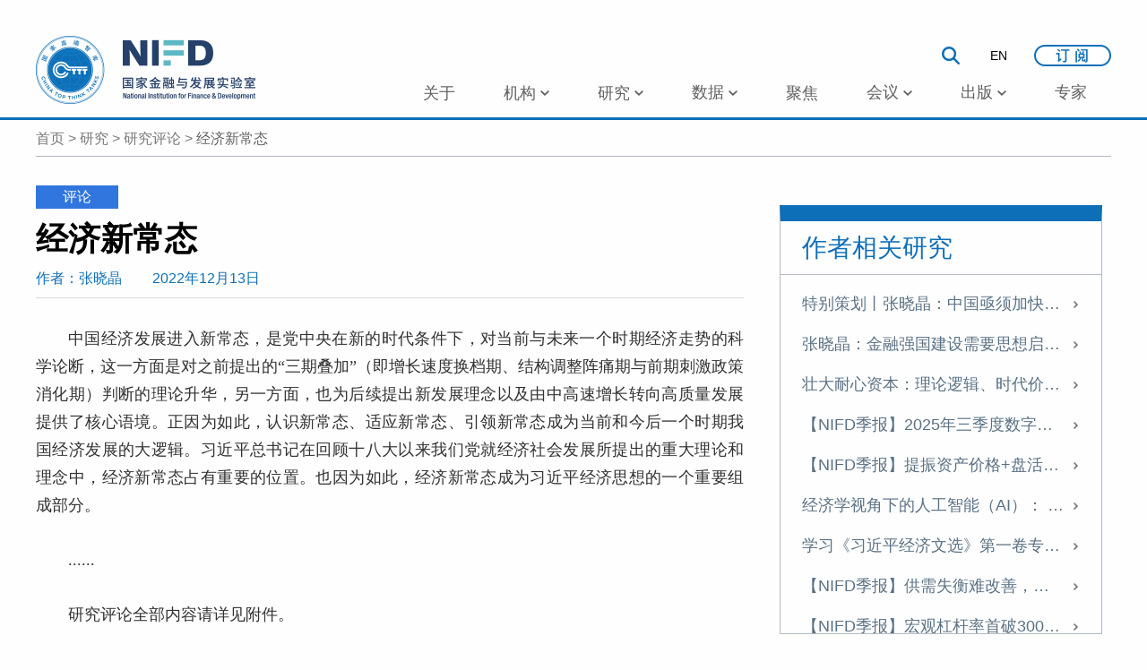

--- FILE ---
content_type: text/html; charset=utf-8
request_url: http://www.nifd.cn/ResearchComment/Details/3618
body_size: 25420
content:
<!DOCTYPE html>
<html>
<head>
    <meta charset="UTF-8">
    <meta http-equiv="X-UA-Compatible" content="IE=edge">
    <meta name="renderer" content="webkit">
    <meta name="viewport" content="width=device-width,initial-scale=1.0,maximum-scale=1.0,user-scalable=0">
    <link rel="stylesheet" href="/Content/4.0/bootstrap.css">
    <link rel="stylesheet" href="/Content/4.0/base.inc.css">
    <link rel="stylesheet" href="/Content/4.0/swiper.css">
    <link rel="stylesheet" href="/Content/4.0/other.css" media="screen and (min-width: 768px)">
    <link rel="stylesheet" href="/Content/4.0/phone.css" media="screen and (max-width: 768px)">
    <link rel="stylesheet" href="/Content/jquery.mCustomScrollbar.min.css" type="text/css" />
    <script src="/Scripts/jquery-3.4.1.js"></script>

    <script src="/Scripts/jquery.unobtrusive-ajax.js"></script>

    <script src="/Scripts/bootstrap.js"></script>

    <script src="/Scripts/4.0/swiper.min.js"></script>
    
    

    <title>NIFD 官方网站</title>
    <style>
        .scrollheight {
            max-height: 400px;
        }
    </style>
</head>

<body>
    <div class="wrap">
        <!--邮箱校验弹框-->
        <div class="check-box">
            <p class="fs14" id="errorMsg">
                <i class="icon-check"></i>
                <span></span>
            </p>
            <button class="fs14" id="confirm">确定</button>
        </div>

        <!--header strat-->
        <div class="ak-jheader-block">

    
        <style type="text/css">
            .english {
                display: none !important;
            }
        </style>
</div>



<!--phone头部-->

<div class="phone-header d-flex posr">
    <div class="icon icon-menu"></div>
    <div class="logo">
        <a href="/home/index" class="chinese">
            <img src="/images/index4.0/home_menu_LOGO.png" alt="">
        </a> <a href="/home/indexen" class="english">
            <img src="/images/index4.0/home_menu_LOGO.png" alt="">
        </a>
    </div>
    <a href="/home/indexen" class="fs14 fw chinese">EN</a>
    <a href="/home/index" class="fs14 fw english">中文</a>
    <!--sub-menu-->
    <div class="sub-menu">
        <ul class="sub-menu-u">
            <li>
                <p class="sub-menu-title d-flex">
                    <a href="" class="sub-menu-link">首页</a>
                </p>
            </li>
            <li>
                <p class="sub-menu-title d-flex">
                    <a href="/Home/About">
                        <c class="sub-menu-link chinese">关于</c>
                        <c class="sub-menu-link english">ABOUT NIFD</c>
                    </a>
                </p>
            </li>
            <li>
                <p class="sub-menu-title d-flex">
                    <a href="/Center/Details">
                        <c class="sub-menu-link chinese">机构</c>
                        <c class="sub-menu-link english">CENTERS</c>
                    </a>
                    <i class="icon-arrow-top"></i>
                </p>
                <div class="sub-sub">
                    <div class="sub-sub-item">
                        <p class="sub-item-text">
                            <c class="sub-item-text chinese">自设机构</c>
                            <c class="sub-item-text english">CENTERS</c>
                        </p>
                        <div class="text-nav">
                            

        <a href="/Center/Details/83" class="u-link text-nav-link Chinese">科技金融与发展研究中心</a>
        <a href="/Center/Details/82" class="u-link text-nav-link Chinese">机构投资与资产配置研究中心</a>
        <a href="/Center/Details/81" class="u-link text-nav-link Chinese">金融与发展研究中心</a>
        <a href="/Center/Details/78" class="u-link text-nav-link Chinese">保险发展研究中心</a>
        <a href="/Center/Details/75" class="u-link text-nav-link Chinese">国际货币体系研究中心</a>
        <a href="/Center/Details/73" class="u-link text-nav-link Chinese">国家资产负债表研究中心</a>
        <a href="/Center/Details/70" class="u-link text-nav-link Chinese">银行研究中心</a>
        <a href="/Center/Details/69" class="u-link text-nav-link Chinese">中国债券论坛</a>
        <a href="/Center/Details/68" class="u-link text-nav-link Chinese">财富管理研究中心</a>
        <a href="/Center/Details/67" class="u-link text-nav-link Chinese">金融法律与金融监管研究基地</a>
        <a href="/Center/Details/65" class="u-link text-nav-link Chinese">宏观金融研究中心</a>
        <a href="/Center/Details/64" class="u-link text-nav-link Chinese">全球经济与金融研究中心</a>
        <a href="/Center/Details/63" class="u-link text-nav-link Chinese">资本市场研究中心</a>
        <a href="/Center/Details/61" class="u-link text-nav-link Chinese">房地产金融研究中心</a>
        <a href="/Center/Details/60" class="u-link text-nav-link Chinese">金融科技研究中心</a>
        <a href="/Center/Details/59" class="u-link text-nav-link Chinese">文化与金融研究中心</a>
        <a href="/Center/Details/57" class="u-link text-nav-link Chinese">国际政治经济学研究中心</a>
        <a href="/Center/Details/55" class="u-link text-nav-link Chinese">中国政府债务研究中心</a>
        <a href="/Center/Details/53" class="u-link text-nav-link Chinese">学术交流中心</a>




                        </div>
                    </div>
                    <div class="sub-sub-item">
                        <p class="sub-item-text">
                            <c class="sub-item-text chinese">合作机构</c>
                            <c class="sub-item-text english">COOPERATE</c>
                        </p>
                        <div class="text-nav">
                                    <a href="https://www.dir.co.jp/" class="text-nav-link-block">株式会社大和总研</a>
        <a href="https://www.commbank.com.au/" class="text-nav-link-block">澳洲联邦银行集团</a>
        <a href="https://www.bk.mufg.jp/" class="text-nav-link-block">日本三菱东京日联银行</a>
        <a href="https://www.ksd.or.kr/ko/" class="text-nav-link-block">韩国预托决济院KSD</a>
        <a href="https://www.cls-group.com/" class="text-nav-link-block">CLS Group</a>
        <a href="https://www.firstcapital.com.cn/zq/" class="text-nav-link-block">第一创业证券股份有限公司（简称“第一创业”）</a>
        <a href="http://www.governbond.org.cn/" class="text-nav-link-block">财政部政府债务研究和评估中心</a>
        <a href="https://www.garp.org/#!/china" class="text-nav-link-block">GARP - 全球风险管理专业人士协会</a>
        <a href="http://www.mintrust.com/index.html" class="text-nav-link-block">五矿国际信托有限公司</a>
        <a href="http://www.cac.gov.cn/index.htm" class="text-nav-link-block">中央网信办信息服务管理局</a>
        <a href="http://www.dcits.com" class="text-nav-link-block">神州数码信息服务股份有限公司（简称“神州信息”）</a>
        <a href="https://www.amarsoft.com" class="text-nav-link-block">上海安硕信息技术股份有限公司（简称“安硕信息”）</a>
        <a href="https://paimai.taobao.com" class="text-nav-link-block">阿里拍卖</a>
        <a href="https://www.cls-group.com/" class="text-nav-link-block">CLS</a>
        <a href="https://www.firstcapital.com.cn/" class="text-nav-link-block">第一创业</a>


                            
                        </div>
                    </div>
                </div>
            </li>
            <li>
                <p class="sub-menu-title d-flex">
                    <a href="/Research" class="sub-menu-link">
                        <c class="sub-menu-link chinese">研究</c>
                        <c class="sub-menu-link english">RESEARCHES</c>
                    </a>
                    <i class="icon-arrow-top"></i>
                </p>
                <div class="sub-sub">
                    <div class="sub-sub-item">
                        <div class="text-nav">
                            <a href="/Research" id="SeriesReportnav" parentnav="ResearchComment">
                                <c class="chinese text-nav-link">系列报告</c>
                                <c class="english text-nav-link">SERIES REPORT</c>
                            </a>|
                            <a href="/Research?categoryGuid=17d0b29b-7912-498a-b9c3-d30508220158" id="ResearchTopicnav" parentnav="ResearchComment">
                                <c class="chinese text-nav-link">课题报告</c>
                                <c class="english text-nav-link">RESEARCH TOPICS</c>
                            </a>|
                            <a href="/Research?categoryGuid=e6a6d3a5-4bda-4739-9765-e4e41c900bcc" id="Papernav" parentnav="ResearchComment" class="u-link">
                                <c class="chinese text-nav-link">学术论文</c>
                                <c class="english text-nav-link">PAPERS</c>
                            </a>|
                            <a class="u-link" href="/Research?categoryGuid=3d23ba0e-4f46-44c2-9d21-6b38df4cdd70" id="WorkPapernav" parentnav="ResearchComment">
                                <c class="chinese text-nav-link">工作论文</c>
                                <c class="english text-nav-link">WORKING PAPERS</c>
                            </a>

                            <a href="/Research" class="text-nav-link">
                                <c class="text-nav-link chinese">更多...</c>
                                <c class="text-nav-link english">MORE...</c>
                            </a>
                        </div>
                    </div>
                </div>
            </li>
            <li>
                <p class="sub-menu-title d-flex">
                    <a href="http://114.115.232.154:8080/" class="sub-menu-link">
                        <c class="sub-menu-link chinese">数据</c>
                        <c class="sub-menu-link english">DATA</c>
                    </a>
                </p>
            </li>
            <li>
                <p class="sub-menu-title d-flex">
                    <a href="/Focus?categoryGuid=a1674ca4-4dcf-4927-8d50-55ec350b011d" class="sub-menu-link">
                        <c class="sub-menu-link chinese">聚焦</c>
                        <c class="sub-menu-link english">FOCUS</c>
                    </a>
                </p>
            </li>
            <li>
                <p class="sub-menu-title d-flex">
                    <a href="/ActivityAll?year=2026" class="sub-menu-link">
                        <c class="sub-menu-link chinese">会议</c>
                        <c class="sub-menu-link english">EVENTS</c>
                    </a>
                    <i class="icon-arrow-top"></i>
                </p>
                <div class="sub-sub">
                    <div class="sub-sub-item">
                        <div class="text-nav">
                            <a href="/ActivityAll?cId=4)" class="text-nav-link">
                                <span class="chinese">年会</span>
                                <span class="english">NIFD ANNUAL CONFERENCES</span>
                            </a>|
                            <a href="/ActivityAll?cId=1" class="text-nav-link">
                                <span class="chinese">智库论坛</span>
                                <span class="english">THINK TANK FORUMS</span>
                            </a>|
                            <a href="/ActivityAll?cId=5" class="text-nav-link">
                                <span class="chinese">债券论坛</span>
                                <span class="english">BOND FORUMS</span>
                            </a>|
                            <a class="u-link" href="/ActivityAll?cId=6" id="WorkPapernav">
                                <span class="chinese">研讨会</span>
                                <span class="english">SYMPOSIUMS</span>
                            </a>|
                            <a class="text-nav-link" href="/ActivityAll?cId=7" id="ResearchCommentnav">
                                <span class="chinese">季度会议</span>
                                <span class="english">QUARTERLY MEETINGS</span>
                            </a>|
                            <a class="text-nav-link" href="/ActivityAll?cId=8" id="Reportnav">
                                <span class="chinese">主题沙龙</span>
                                <span class="english">RESEARCH SALONS</span>
                            </a>|
                            <a class="text-nav-link" href="/ActivityAll?cId=9" id="ResearchCommentnav">
                                <span class="chinese">读书会</span>
                                <span class="english">BOOK CLUB</span>
                            </a>

                        </div>
                    </div>
                </div>
            </li>
            <li>
                <p class="sub-menu-title d-flex">
                    <a href="/publish?categoryGuid=72ef26f2-6840-4b75-a5db-631a9c312ec0" class="sub-menu-link">
                        <c class="sub-menu-link chinese">出版</c>
                        <c class="sub-menu-link english">PUBLICATIONS</c>
                    </a>
                    <i class="icon-arrow-top"></i>
                </p>
                <div class="sub-sub">
                    <div class="sub-sub-item">
                        <div class="text-nav">
                            <a class="text-nav-link" href="/publish?categoryGuid=72ef26f2-6840-4b75-a5db-631a9c312ec0" id="Financialnav" parentnav="Writings">
                                <c class="text-nav-link chinese">中国金融发展报告</c>
                                <c class="text-nav-link english">CHINA FINANCIAL DEVELOPMENT REPORT</c>
                            </a>|
                            <a class="text-nav-link" href="/publish?categoryGuid=37abc7d0-688c-46e4-a519-0d274df9faeb" id="SpecialReportnav" parentnav="Writings">
                                <c class="text-nav-link chinese">专项年度报告</c>
                                <c class="text-nav-link english">SPECIAL RESEARCH REPORTS</c>
                            </a>
                            <a class="text-nav-link" href="/publish?categoryGuid=89278695-7788-4cb0-90d1-ac8bfcfd5121" id="FinancialRoadnav" parentnav="Writings">
                                <c class="text-nav-link chinese">立言-金融智库实录</c>
                                <c class="text-nav-link english">MEETING RECORDS</c>
                            </a>|
                            <a class="text-nav-link" href="/publish?categoryGuid=5eaf1543-a7a1-4a6b-97d2-e9dcc28ed6d2" id="Writingsnav" parentnav="Writings">
                                <c class="text-nav-link chinese">专著</c>
                                <c class="text-nav-link english">MONOGRAPHS</c>
                            </a>|
                            <a class="text-nav-link" href="/publish?categoryGuid=f3763e78-b2fb-4c45-856b-cca2847adebe" id="Translatednav" parentnav="Writings">
                                <c class="text-nav-link chinese">译著</c>
                                <c class="text-nav-link english">Translated Works</c>
                            </a>|
                            <a class="text-nav-link" href="/publish?categoryGuid=2b8c62ed-3ddf-4541-9aad-d392a66904b6" id="Foreignnav" parentnav="Writings">
                                <c class="text-nav-link chinese">外文出版物</c>
                                <c class="text-nav-link english">FOREIGN LANGUAGE PUBLICATIONS</c>
                            </a>
                        </div>
                    </div>
                </div>
            </li>
            <li>
                <p class="sub-menu-title d-flex">
                    <a href="/Professor" class="sub-menu-link">
                        <c class="sub-menu-link chinese">专家</c>
                        <c class="sub-menu-link english">EXPERTS</c>
                    </a>
                </p>
            </li>
        </ul>
        <div class="sub-menu-search">
            <form action="" class="sub-form">
                <input type="text" class="search-input" />
                <i class="icon-search"></i>
            </form>
            <button class="btn-dy icon-subscribe phone-icon-subscribe">订阅</button>
        </div>
    </div>
</div>



<!--订阅弹框-->
<div class="subscribe-box phone-subscribe">
    <div class="subscribe-box-top">
        <p class="fs20">订阅邮件推送</p>
        <p class="fs16">获取我们最新的更新</p>
        <input type="text" id="subscibeHidden" class="email" name="email" placeholder="Email" value="ALL">
        
    </div>
    
    <button id="submit">提交</button>
</div>

<!--PC头部-->
<header>
    <div class="container">
        <div class="row">
            <div class="logo fll">
                <a href="/home/index" class="chinese"><img src="/images/index4.0/home_menu_LOGO.png" alt=""></a>
                <a href="/home/indexen" class="english"><img src="/images/index4.0/home_menu_LOGO.png" alt=""></a>
            </div>
            <div class="menu">
                <div class="menu-top">
                    <div class="search-box">
                        <form action="/Search/Index?category=&title=" method="get" class="top-search-form">
                            <input type="text" name="title" class="search-input">
                            <i class="icon icon-search"></i>
                        </form>
                        <i class="icon-search"></i>
                    </div>

                    <a href="/home/indexen" class="icon-language chinese">EN</a>
                    <a href="/home/index" class="icon-language english">中文</a>
                    <i class="icon-subscribe"></i>
                    
                </div>
                <div class="headerS">
                    <div class="sub-box">
                        <ul class="sub-nav wrap bgfff nav-custom">
                            <li>
                                <a href="/Home/About" id="Homenav" parentnav="menuAbout" class="sub-nav-link">
                                    <span class="sub-nav-title chinese">关于</span>
                                    <span class="sub-nav-title english">ABOUT NIFD</span>
                                </a>
                            </li>
                            <li>
                                <a href="/Center/Details" id="Centernav" parentnav="Center" class="sub-nav-link">
                                    <span class="sub-nav-title chinese">机构</span>
                                    <span class="sub-nav-title english">CENTERS</span>
                                    <i class="icon icon-nav-arrow"></i>
                                </a>

                                <div class="sub-nav-sub">
                                    <div class="sub-u-box">
                                        <div class="sub-u">
                                            <p class="sub-u-title chinese">自设机构</p>

                                            

        <a href="/Center/Details/83" class="u-link text-nav-link Chinese">科技金融与发展研究中心</a>
        <a href="/Center/Details/82" class="u-link text-nav-link Chinese">机构投资与资产配置研究中心</a>
        <a href="/Center/Details/81" class="u-link text-nav-link Chinese">金融与发展研究中心</a>
        <a href="/Center/Details/78" class="u-link text-nav-link Chinese">保险发展研究中心</a>
        <a href="/Center/Details/75" class="u-link text-nav-link Chinese">国际货币体系研究中心</a>
        <a href="/Center/Details/73" class="u-link text-nav-link Chinese">国家资产负债表研究中心</a>
        <a href="/Center/Details/70" class="u-link text-nav-link Chinese">银行研究中心</a>
        <a href="/Center/Details/69" class="u-link text-nav-link Chinese">中国债券论坛</a>
        <a href="/Center/Details/68" class="u-link text-nav-link Chinese">财富管理研究中心</a>
        <a href="/Center/Details/67" class="u-link text-nav-link Chinese">金融法律与金融监管研究基地</a>
        <a href="/Center/Details/65" class="u-link text-nav-link Chinese">宏观金融研究中心</a>
        <a href="/Center/Details/64" class="u-link text-nav-link Chinese">全球经济与金融研究中心</a>
        <a href="/Center/Details/63" class="u-link text-nav-link Chinese">资本市场研究中心</a>
        <a href="/Center/Details/61" class="u-link text-nav-link Chinese">房地产金融研究中心</a>
        <a href="/Center/Details/60" class="u-link text-nav-link Chinese">金融科技研究中心</a>
        <a href="/Center/Details/59" class="u-link text-nav-link Chinese">文化与金融研究中心</a>
        <a href="/Center/Details/57" class="u-link text-nav-link Chinese">国际政治经济学研究中心</a>
        <a href="/Center/Details/55" class="u-link text-nav-link Chinese">中国政府债务研究中心</a>
        <a href="/Center/Details/53" class="u-link text-nav-link Chinese">学术交流中心</a>




                                        </div>
                                        <div class="sub-u">
                                            <p class="sub-u-title chinese">合作机构</p>
                                                    <a href="https://www.dir.co.jp/" class="u-link">株式会社大和总研</a>
        <a href="https://www.commbank.com.au/" class="u-link">澳洲联邦银行集团</a>
        <a href="https://www.bk.mufg.jp/" class="u-link">日本三菱东京日联银行</a>
        <a href="https://www.ksd.or.kr/ko/" class="u-link">韩国预托决济院KSD</a>
        <a href="https://www.cls-group.com/" class="u-link">CLS Group</a>
        <a href="https://www.firstcapital.com.cn/zq/" class="u-link">第一创业证券股份有限公司（简称“第一创业”）</a>
        <a href="http://www.governbond.org.cn/" class="u-link">财政部政府债务研究和评估中心</a>
        <a href="https://www.garp.org/#!/china" class="u-link">GARP - 全球风险管理专业人士协会</a>
        <a href="http://www.mintrust.com/index.html" class="u-link">五矿国际信托有限公司</a>
        <a href="http://www.cac.gov.cn/index.htm" class="u-link">中央网信办信息服务管理局</a>
        <a href="http://www.dcits.com" class="u-link">神州数码信息服务股份有限公司（简称“神州信息”）</a>
        <a href="https://www.amarsoft.com" class="u-link">上海安硕信息技术股份有限公司（简称“安硕信息”）</a>
        <a href="https://paimai.taobao.com" class="u-link">阿里拍卖</a>
        <a href="https://www.cls-group.com/" class="u-link">CLS</a>
        <a href="https://www.firstcapital.com.cn/" class="u-link">第一创业</a>


                                            
                                        </div>
                                    </div>
                                </div>

                            </li>
                            <li>
                                <a href="/Research" id="Researchnav" parentnav="ResearchComment" class="sub-nav-link">
                                    <span class="sub-nav-title chinese">研究</span>
                                    <span class="sub-nav-title english">RESEARCHES</span>
                                    <i class="icon icon-nav-arrow"></i>
                                </a>

                                <div class="sub-nav-sub">
                                    <div class="sub-u-box">
                                        <div class="sub-u">
                                            <a href="/Research" id="SeriesReportnav" parentnav="ResearchComment" class="u-link">
                                                <span class="chinese">系列报告</span>
                                                <span class="english">SERIES REPORT</span>
                                            </a>
                                            <a href="/Research?categoryGuid=17d0b29b-7912-498a-b9c3-d30508220158" id="ResearchTopicnav" parentnav="ResearchComment" class="u-link">
                                                <span class="chinese">课题报告</span>
                                                <span class="english">RESEARCH TOPICS</span>
                                            </a>
                                            <a href="/Research?categoryGuid=e6a6d3a5-4bda-4739-9765-e4e41c900bcc" id="Papernav" parentnav="ResearchComment" class="u-link">
                                                <span class="chinese">学术论文</span>
                                                <span class="english">PAPERS</span>
                                            </a>
                                            <a class="u-link" href="/Research?categoryGuid=3d23ba0e-4f46-44c2-9d21-6b38df4cdd70" id="WorkPapernav" parentnav="ResearchComment">
                                                <span class="chinese">工作论文</span>
                                                <span class="english">WORKING PAPERS</span>
                                            </a>

                                        </div>
                                        <div class="sub-u">

                                            <a class="u-link" href="/Research?categoryGuid=3333d2af-91d6-429b-be83-28b92f31b6d7" id="ResearchCommentnav" parentnav="ResearchComment">
                                                <span class="chinese">研究评论</span>
                                                <span class="english">RESEARCH COMMENT</span>
                                            </a>
                                            <a class="u-link" href="/Research?categoryGuid=6363bdc7-3e1b-4771-a904-6162cd3a3143" id="Reportnav" parentnav="ResearchComment">
                                                <span class="chinese">其他报告</span>
                                                <span class="english">OTHER TOPICS</span>
                                            </a>
                                            <a class="u-link" href="/Research" id="ResearchCommentnav" parentnav="ResearchComment">
                                                <span class="chinese">更多...</span>
                                                <span class="english">More...</span>
                                            </a>
                                        </div>
                                    </div>
                                </div>
                            </li>
                            <li>
                                <a href="javascript:;" class="sub-nav-link">
                                    <span class="chinese">数据</span>
                                    <span class="english">DATA</span>
                                    <i class="icon icon-nav-arrow"></i>
                                </a>

                                <div class="sub-nav-sub">
                                    <div class="sub-u-box">
                                        <div class="sub-u">
                                            <a class="u-link" href="http://114.115.232.154:8080/" target="_blank">
                                                <span class="chinese">宏观杠杆率</span>
                                                <span class="english">China's macro leverage ratio</span>
                                            </a>
					    <a class="u-link chinese" href="http://data.fintechcass.cn/webroot/decision/link/shpP" target="_blank">
                                                <span class="chinese">金融科技燃指数数据库</span>
                                            </a>
                                        </div>
                                        
                                </div>
                            </li>
                            <li>
                                <a href="/Focus?categoryGuid=a1674ca4-4dcf-4927-8d50-55ec350b011d" class="sub-nav-link">
                                    <span class="sub-nav-title chinese">聚焦</span>
                                    <span class="sub-nav-title english">FOCUS</span>
                                </a>
                            </li>
                            <li class="">
                                
                                <a href="/ActivityAll?year=2026" id="ActivityAllnav" parentnav="Activity" class="sub-nav-link">
                                    <span class="chinese">会议</span>
                                    <span class="english">EVENTS</span>
                                    <i class="icon icon-nav-arrow"></i>
                                </a>
                                <div class="sub-nav-sub">
                                    <div class="sub-u-box">
                                        <div class="sub-u">
                                            <a href="/ActivityAll?cId=4&amp;year=2026" id="SeriesReportnav" class="u-link">
                                                <span class="chinese">年会</span>
                                                <span class="english">NIFD ANNUAL CONFERENCES</span>
                                            </a>
                                            <a href="/ActivityAll?cId=1&amp;year=2026" id="ResearchTopicnav" class="u-link">
                                                <span class="chinese">智库论坛</span>
                                                <span class="english">THINK TANK FORUMS</span>
                                            </a>
                                            <a href="/ActivityAll?cId=5&amp;year=2026" id="Papernav" class="u-link">
                                                <span class="chinese">债券论坛</span>
                                                <span class="english">BOND FORUMS</span>
                                            </a>
                                            <a class="u-link" href="/ActivityAll?cId=6&amp;year=2026" id="WorkPapernav">
                                                <span class="chinese">研讨会</span>
                                                <span class="english">SYMPOSIUMS</span>
                                            </a>
                                        </div>
                                        <div class="sub-u">

                                            <a class="u-link" href="/ActivityAll?cId=7&amp;year=2026" id="ResearchCommentnav">
                                                <span class="chinese">季度会议</span>
                                                <span class="english">QUARTERLY MEETINGS</span>
                                            </a>
                                            <a class="u-link" href="/ActivityAll?cId=8&amp;year=2026" id="Reportnav" parentnav="ResearchComment">
                                                <span class="chinese">主题沙龙</span>
                                                <span class="english">RESEARCH SALONS</span>
                                            </a>
                                            <a class="u-link" href="/ActivityAll?cId=9&amp;year=2026" id="ResearchCommentnav" parentnav="ResearchComment">
                                                <span class="chinese">读书会</span>
                                                <span class="english">BOOK CLUB</span>
                                            </a>
                                        </div>
                                    </div>
                                </div>
                            </li>
                            <li>
                                
                                <a href="/publish?categoryGuid=72ef26f2-6840-4b75-a5db-631a9c312ec0" id="Writingsnav" parentnav="Writings" class="sub-nav-link">
                                    <span class="chinese">出版</span>
                                    <span class="english">PUBLICATIONS</span>
                                    <i class="icon icon-nav-arrow"></i>
                                </a>

                                <div class="sub-nav-sub">
                                    <div class="sub-u-box">
                                        <div class="sub-u">
                                            <a class="u-link" href="/publish?categoryGuid=72ef26f2-6840-4b75-a5db-631a9c312ec0" id="Financialnav" parentnav="Writings">
                                                <span class="chinese">中国金融发展报告</span>
                                                <span class="english">CHINA FINANCIAL DEVELOPMENT REPORT</span>
                                            </a>
                                            <a class="u-link" href="/publish?categoryGuid=37abc7d0-688c-46e4-a519-0d274df9faeb" id="SpecialReportnav" parentnav="Writings">
                                                <span class="chinese">专项年度报告</span>
                                                <span class="english">SPECIAL RESEARCH REPORT</span>
                                            </a>
                                            <a class="u-link" href="/publish?categoryGuid=89278695-7788-4cb0-90d1-ac8bfcfd5121" id="FinancialRoadnav" parentnav="Writings">
                                                <span class="chinese">立言-金融智库实录</span>
                                                <span class="english">MEETING TRANSCRIPTS</span>
                                            </a>

                                        </div>
                                        <div class="sub-u">
                                            <a class="u-link" href="/publish?categoryGuid=5eaf1543-a7a1-4a6b-97d2-e9dcc28ed6d2" id="Writingsnav" parentnav="Writings">
                                                <span class="chinese">专著</span>
                                                <span class="english">MONOGAPHS</span>
                                            </a>
                                            <a class="u-link" href="/publish?categoryGuid=f3763e78-b2fb-4c45-856b-cca2847adebe" id="Translatednav" parentnav="Writings">
                                                <span class="chinese">译著</span>
                                                <span class="english">TRANSLATED WORKS</span>
                                            </a>
                                            <a class="u-link" href="/publish?categoryGuid=2b8c62ed-3ddf-4541-9aad-d392a66904b6" id="Foreignnav" parentnav="Writings">
                                                <span class="chinese">外文出版物</span>
                                                <span class="english">FOREIGN LANGUAGE PUBLICATIONS</span>
                                            </a>
                                        </div>
                                    </div>
                                </div>
                            </li>
                            <li>
                                
                                <a href="/Professor" class="sub-nav-link" id="Professornav" parentnav="Professor">
                                    <span class="chinese">专家</span>
                                    <span class="english">EXPERTS</span>
                                </a>
                            </li>
                        </ul>
                    </div>
                </div>
            </div>
        </div>
    </div>
</header>

<script type="text/javascript">
    $(function () {
        //var mySwiper = new Swiper('.swiper-container', {
        //    pagination: '.swiper-pagination',
        //    paginationClickable: true,
        //    nextButton: '.swiper-button-next',
        //    prevButton: '.swiper-button-prev'
        //})
        //// 搜索
        //$('.icon-search').on('click', function () {
        //    $('.search-input').css('display', 'block').focus()
        //})
        //// 订阅
        //$('.icon-subscribe').on('click', function () {
        //    $('.email').val(' ')
        //    $('.subscribe-box').toggle()
        //    $('.email').focus()
        //})


        // 提交
        $('#submit').on('click', function () {
            $('.check-box').show();
            let email = $('.email').val();
            let box = $('#errorMsg');

            var emailValidate = ! /^([a-zA-Z0-9_\.\-])+\@(([a-zA-Z0-9\-])+\.)+([a-zA-Z0-9]{2,4})+$/i.test(email);
            if (!email) {
                box.find('.icon-check').removeClass('icon-success').addClass('icon-error')
                box.find('span').html('请您重新输入电子邮箱');
                return false;
            } else if (emailValidate) {
                box.find('.icon-check').removeClass('icon-success').addClass('icon-error')
                box.find('span').html('电子邮箱输入错误,请您重新输入');
                return false;
            }
            box.find('.icon-check').removeClass('icon-error').addClass('icon-success')
            debugger;
            var itempara = $(this).parents(".phone-subscribe").find('input').serialize();
               $.ajax({
                    type: "Post",
                    url: "/Subscription/Save",
                    data: $(this).parents(".phone-subscribe").find('input').serialize(),
                    success: function (data) {
                        if (data.Success == true) {
                            $('.ak-jpro-subscibe').hide();
                            alert("订阅成功");
                        }
                        else {
                            alert("您已订阅");
                            $('.ak-jpro-subscibe').hide();
                        }
                    }
                })
            //box.find('span').html('订阅成功')
        })
        // 确认
        //$('#confirm').on('click', function () {
        //    $('.check-box').hide();
        //})
    });

</script>
        <!--header end-->
        <!--body strat-->
        <div style="min-height:400px">
            


<div class="container qrd-container ovh">
    <div class="row row30">
        <!--面包屑-->

        <div class="bread-nav chinese">
            <a href="/" class="bread-l a-hover">首页</a>
            <span>></span>
            <a href="/Research" class="bread-l a-hover">研究</a>
            <span>></span>
            <a href="/Research?categoryGuid=3333d2af-91d6-429b-be83-28b92f31b6d7" class="bread-l a-hover">研究评论</a>
            <span>></span>
            <span class="bread-current">经济新常态</span>
        </div>
        <div class="bread-nav english">
            <a href="/" class="bread-l a-hover">Home</a>
            <span>></span>
            <a href="/Research" class="bread-l a-hover">Research</a>
            <span>></span>
            <a href="/Research?categoryGuid=3333d2af-91d6-429b-be83-28b92f31b6d7" class="bread-l a-hover">Research Comment</a>
            <span>></span>
            <span class="bread-current">经济新常态</span>
        </div>



        <div class="col-lg-8 col-md-8 col-sm-8 col-xs-12">
            <div class="qrd-box">
                <div class="sub-title hidden-xs">评论</div>
                <p class="title ellipsis">经济新常态</p>
                <div class="author main-color">
                    <span>
                        <c class="chinese">作者</c><c class="english">Author</c>：张晓晶
                    </span>
                    <em class="english">2022-12-13</em>
                    <em class="chinese">2022年12月13日</em>
                </div>
                <div class="qrd-content">
<p style="text-align: justify; text-indent: 2em; line-height: 1.75em;"><span style="font-family: 微软雅黑, &quot;Microsoft YaHei&quot;;">中国经济发展进入新常态，是党中央在新的时代条件下，对当前与未来一个时期经济走势的科学论断，这一方面是对之前提出的“三期叠加”（即增长速度换档期、结构调整阵痛期与前期刺激政策消化期）判断的理论升华，另一方面，也为后续提出新发展理念以及由中高速增长转向高质量发展提供了核心语境。正因为如此，认识新常态、适应新常态、引领新常态成为当前和今后一个时期我国经济发展的大逻辑。习近平总书记在回顾十八大以来我们党就经济社会发展所提出的重大理论和理念中，经济新常态占有重要的位置。也因为如此，经济新常态成为习近平经济思想的一个重要组成部分。</span></p><p style="text-align: justify; text-indent: 2em; line-height: 1.75em;"><span style="font-family: 微软雅黑, &quot;Microsoft YaHei&quot;;">......</span></p><p style="text-align: justify; text-indent: 2em; line-height: 1.75em;"><span style="font-family: 微软雅黑, &quot;Microsoft YaHei&quot;;">研究评论全部内容请详见附件。</span></p><p><br/></p>                </div>
            </div>
        </div>
        <div class="col-lg-4 col-md-4 col-sm-4 col-xs-12">
                    <div class="report hidden-lg">
                        <p class="report-title ellipsis" title="经济新常态.pdf">经济新常态.pdf</p>
                        <div class="report-bottom d-flex">
                            <img src="/Images/index4.0/icon-pdf.png" alt="">
                            <a href="/Uploads/Paper/b3f63720-23d6-4ded-8986-36a30ad8df56.pdf"><c class="chinese">下载</c> <c class="english">DownLoad</c> </a>
                        </div>
                    </div>
            <div class="search">
                <p class="search-title main-color chinese">作者相关研究</p>
                <p class="search-title main-color english">Author Related Research</p>
                
    <div class="content-zscroll scrollheight">
        <ul>
                    <li>
                        <a href="/ResearchComment/Details/4827" title="特别策划丨张晓晶：中国亟须加快高水平开放下的金融制度创新" class="d-flex">
                            <span class="ellipsis">特别策划丨张晓晶：中国亟须加快高水平开放下的金融制度创新</span>
                            <i class="icon icon-right"></i>
                        </a>
                    </li>
                    <li>
                        <a href="/Speech/Details/4819" title="张晓晶：金融强国建设需要思想启蒙，清除惯性思维丨长安讲坛" class="d-flex">
                            <span class="ellipsis">张晓晶：金融强国建设需要思想启蒙，清除惯性思维丨长安讲坛</span>
                            <i class="icon icon-right"></i>
                        </a>
                    </li>
                    <li>
                        <a href="/Paper/Details/4801" title="壮大耐心资本：理论逻辑、时代价值与现实路径" class="d-flex">
                            <span class="ellipsis">壮大耐心资本：理论逻辑、时代价值与现实路径</span>
                            <i class="icon icon-right"></i>
                        </a>
                    </li>
                    <li>
                        <a href="/SeriesReport/Details/4790" title="【NIFD季报】2025年三季度数字资产季报" class="d-flex">
                            <span class="ellipsis">【NIFD季报】2025年三季度数字资产季报</span>
                            <i class="icon icon-right"></i>
                        </a>
                    </li>
                    <li>
                        <a href="/SeriesReport/Details/4788" title="【NIFD季报】提振资产价格+盘活存量资产，修复微观主体资产负债表——2025 年三季度宏观杠杆率报告" class="d-flex">
                            <span class="ellipsis">【NIFD季报】提振资产价格+盘活存量资产，修复微观主体资产负债表——2025 年三季度宏观杠杆率报告</span>
                            <i class="icon icon-right"></i>
                        </a>
                    </li>
                    <li>
                        <a href="/ResearchComment/Details/4761" title="经济学视角下的人工智能（AI）： 稀缺性转移与人类的挑战" class="d-flex">
                            <span class="ellipsis">经济学视角下的人工智能（AI）： 稀缺性转移与人类的挑战</span>
                            <i class="icon icon-right"></i>
                        </a>
                    </li>
                    <li>
                        <a href="/ResearchComment/Details/4753" title="学习《习近平经济文选》第一卷专家笔谈 | 张晓晶：把握金融本质和规律 书写新时代的金融答卷" class="d-flex">
                            <span class="ellipsis">学习《习近平经济文选》第一卷专家笔谈 | 张晓晶：把握金融本质和规律 书写新时代的金融答卷</span>
                            <i class="icon icon-right"></i>
                        </a>
                    </li>
                    <li>
                        <a href="/SeriesReport/Details/4732" title="【NIFD季报】供需失衡难改善，美国“胀”大于“滞”——2025H1全球金融市场" class="d-flex">
                            <span class="ellipsis">【NIFD季报】供需失衡难改善，美国“胀”大于“滞”——2025H1全球金融市场</span>
                            <i class="icon icon-right"></i>
                        </a>
                    </li>
                    <li>
                        <a href="/SeriesReport/Details/4728" title="【NIFD季报】宏观杠杆率首破300%，私人部门信用扩张趋缓——2025年二季度宏观杠杆率报告" class="d-flex">
                            <span class="ellipsis">【NIFD季报】宏观杠杆率首破300%，私人部门信用扩张趋缓——2025年二季度宏观杠杆率报告</span>
                            <i class="icon icon-right"></i>
                        </a>
                    </li>
                    <li>
                        <a href="/SeriesReport/Details/4726" title="【NIFD季报】全球数字资产监管框架进一步完善——2025年二季度全球数字资产" class="d-flex">
                            <span class="ellipsis">【NIFD季报】全球数字资产监管框架进一步完善——2025年二季度全球数字资产</span>
                            <i class="icon icon-right"></i>
                        </a>
                    </li>
                    <li>
                        <a href="/ResearchComment/Details/4721" title="张晓晶：加强人工智能发展的金融支持" class="d-flex">
                            <span class="ellipsis">张晓晶：加强人工智能发展的金融支持</span>
                            <i class="icon icon-right"></i>
                        </a>
                    </li>
                    <li>
                        <a href="/ResearchComment/Details/4718" title="坚定不移走好中国特色金融发展之路" class="d-flex">
                            <span class="ellipsis">坚定不移走好中国特色金融发展之路</span>
                            <i class="icon icon-right"></i>
                        </a>
                    </li>
                    <li>
                        <a href="/Interview/Details/4694" title="锚定金融强国目标，加快构建中国自主的金融学知识体系" class="d-flex">
                            <span class="ellipsis">锚定金融强国目标，加快构建中国自主的金融学知识体系</span>
                            <i class="icon icon-right"></i>
                        </a>
                    </li>
                    <li>
                        <a href="/ResearchComment/Details/4681" title="培育完善的耐心资本供求生态" class="d-flex">
                            <span class="ellipsis">培育完善的耐心资本供求生态</span>
                            <i class="icon icon-right"></i>
                        </a>
                    </li>
                    <li>
                        <a href="/Interview/Details/4661" title="《经济日报》对话经济学家 | 张晓晶：把握宏观经济治理大脉络" class="d-flex">
                            <span class="ellipsis">《经济日报》对话经济学家 | 张晓晶：把握宏观经济治理大脉络</span>
                            <i class="icon icon-right"></i>
                        </a>
                    </li>
                    <li>
                        <a href="/ResearchComment/Details/4653" title="完善金融“五篇大文章”的标准体系与基础制度" class="d-flex">
                            <span class="ellipsis">完善金融“五篇大文章”的标准体系与基础制度</span>
                            <i class="icon icon-right"></i>
                        </a>
                    </li>
                    <li>
                        <a href="/SeriesReport/Details/4648" title="【NIFD季报】政府加杠杆创本世纪新高  私人资产负债表初步修复——2025年一季度宏观杠杆率报告" class="d-flex">
                            <span class="ellipsis">【NIFD季报】政府加杠杆创本世纪新高  私人资产负债表初步修复——2025年一季度宏观杠杆率报告</span>
                            <i class="icon icon-right"></i>
                        </a>
                    </li>
                    <li>
                        <a href="/SeriesReport/Details/4644" title="【NIFD季报】数字资产用户指南——2025年一季度全球数字资产" class="d-flex">
                            <span class="ellipsis">【NIFD季报】数字资产用户指南——2025年一季度全球数字资产</span>
                            <i class="icon icon-right"></i>
                        </a>
                    </li>
                    <li>
                        <a href="/ResearchComment/Details/4607" title="张晓晶 曹婧：新发展格局下中国经济的优势和利好因素" class="d-flex">
                            <span class="ellipsis">张晓晶 曹婧：新发展格局下中国经济的优势和利好因素</span>
                            <i class="icon icon-right"></i>
                        </a>
                    </li>
                    <li>
                        <a href="/SeriesReport/Details/4552" title="【NIFD季报】一揽子增量政策落地显效  宏观杠杆率踏上再平衡之路 ——2024年度宏观杠杆率" class="d-flex">
                            <span class="ellipsis">【NIFD季报】一揽子增量政策落地显效  宏观杠杆率踏上再平衡之路 ——2024年度宏观杠杆率</span>
                            <i class="icon icon-right"></i>
                        </a>
                    </li>
                    <li>
                        <a href="/ResearchComment/Details/4479" title="张晓晶：全面认识我国经济发展的潜力、活力和底气" class="d-flex">
                            <span class="ellipsis">张晓晶：全面认识我国经济发展的潜力、活力和底气</span>
                            <i class="icon icon-right"></i>
                        </a>
                    </li>
                    <li>
                        <a href="/SeriesReport/Details/4462" title="【NIFD季报】BIS杠杆率数据向我方趋同 宏观经济治理思路呈现创新——2024年三季度中国杠杆率报告" class="d-flex">
                            <span class="ellipsis">【NIFD季报】BIS杠杆率数据向我方趋同 宏观经济治理思路呈现创新——2024年三季度中国杠杆率报告</span>
                            <i class="icon icon-right"></i>
                        </a>
                    </li>
                    <li>
                        <a href="/ResearchComment/Details/4449" title="张晓晶：中国特色金融发展道路的新成就与新探索" class="d-flex">
                            <span class="ellipsis">张晓晶：中国特色金融发展道路的新成就与新探索</span>
                            <i class="icon icon-right"></i>
                        </a>
                    </li>
                    <li>
                        <a href="/Interview/Details/4427" title="获奖者访谈｜ 张晓晶：向历史深处进军" class="d-flex">
                            <span class="ellipsis">获奖者访谈｜ 张晓晶：向历史深处进军</span>
                            <i class="icon icon-right"></i>
                        </a>
                    </li>
                    <li>
                        <a href="/ResearchComment/Details/4415" title="聚焦三中全会｜中国社会科学院金融研究所所长张晓晶：加快建设金融强国，助力推进中国式现代化" class="d-flex">
                            <span class="ellipsis">聚焦三中全会｜中国社会科学院金融研究所所长张晓晶：加快建设金融强国，助力推进中国式现代化</span>
                            <i class="icon icon-right"></i>
                        </a>
                    </li>
                    <li>
                        <a href="/ResearchComment/Details/4414" title="张晓晶：中国特色现代金融体系还需要增加一个新的要素" class="d-flex">
                            <span class="ellipsis">张晓晶：中国特色现代金融体系还需要增加一个新的要素</span>
                            <i class="icon icon-right"></i>
                        </a>
                    </li>
                    <li>
                        <a href="/Speech/Details/4413" title="创业投资活力如何进一步激发？" class="d-flex">
                            <span class="ellipsis">创业投资活力如何进一步激发？</span>
                            <i class="icon icon-right"></i>
                        </a>
                    </li>
                    <li>
                        <a href="/ResearchComment/Details/4397" title="政治经济学大讲堂第十六期第八讲成功举办" class="d-flex">
                            <span class="ellipsis">政治经济学大讲堂第十六期第八讲成功举办</span>
                            <i class="icon icon-right"></i>
                        </a>
                    </li>
                    <li>
                        <a href="/ResearchComment/Details/4392" title="张晓晶：什么样的金融体系才能更好地支持科技创新" class="d-flex">
                            <span class="ellipsis">张晓晶：什么样的金融体系才能更好地支持科技创新</span>
                            <i class="icon icon-right"></i>
                        </a>
                    </li>
                    <li>
                        <a href="/ResearchComment/Details/4387" title="张晓晶：探索国家资产负债表管理 推动宏观经济治理创新" class="d-flex">
                            <span class="ellipsis">张晓晶：探索国家资产负债表管理 推动宏观经济治理创新</span>
                            <i class="icon icon-right"></i>
                        </a>
                    </li>
                    <li>
                        <a href="/ResearchComment/Details/4380" title="风险和不确定性，使得金融与科技创新产生了天然的联系——加强对科技创新的金融支持" class="d-flex">
                            <span class="ellipsis">风险和不确定性，使得金融与科技创新产生了天然的联系——加强对科技创新的金融支持</span>
                            <i class="icon icon-right"></i>
                        </a>
                    </li>
                    <li>
                        <a href="/SeriesReport/Details/4333" title="【NIFD季报】实体部门债务增速创新低 宏观经济治理改革待突破——2024Q2宏观杠杆率报告" class="d-flex">
                            <span class="ellipsis">【NIFD季报】实体部门债务增速创新低 宏观经济治理改革待突破——2024Q2宏观杠杆率报告</span>
                            <i class="icon icon-right"></i>
                        </a>
                    </li>
                    <li>
                        <a href="/Paper/Details/4310" title="中国特色金融文化：思想基础、实践要求和发展方向" class="d-flex">
                            <span class="ellipsis">中国特色金融文化：思想基础、实践要求和发展方向</span>
                            <i class="icon icon-right"></i>
                        </a>
                    </li>
                    <li>
                        <a href="/ResearchComment/Details/4252" title="张晓晶 | 金融强国的核心标识：强大的货币与央行" class="d-flex">
                            <span class="ellipsis">张晓晶 | 金融强国的核心标识：强大的货币与央行</span>
                            <i class="icon icon-right"></i>
                        </a>
                    </li>
                    <li>
                        <a href="/SeriesReport/Details/4227" title="【NIFD季报】锚定物价目标  继续为“名义”而战——2024年一季度中国杠杆率报告" class="d-flex">
                            <span class="ellipsis">【NIFD季报】锚定物价目标  继续为“名义”而战——2024年一季度中国杠杆率报告</span>
                            <i class="icon icon-right"></i>
                        </a>
                    </li>
                    <li>
                        <a href="/Paper/Details/4220" title="锚定金融强国目标，推动金融高质量发展 ——理论框架与实践路径" class="d-flex">
                            <span class="ellipsis">锚定金融强国目标，推动金融高质量发展 ——理论框架与实践路径</span>
                            <i class="icon icon-right"></i>
                        </a>
                    </li>
                    <li>
                        <a href="/ResearchComment/Details/4212" title="张晓晶：加快建设中国特色金融强国" class="d-flex">
                            <span class="ellipsis">张晓晶：加快建设中国特色金融强国</span>
                            <i class="icon icon-right"></i>
                        </a>
                    </li>
                    <li>
                        <a href="/ResearchComment/Details/4165" title="中国没有发生资产负债表衰退的“三个铁证”" class="d-flex">
                            <span class="ellipsis">中国没有发生资产负债表衰退的“三个铁证”</span>
                            <i class="icon icon-right"></i>
                        </a>
                    </li>
                    <li>
                        <a href="/Paper/Details/4157" title="中国特色金融发展之路的历史逻辑、理论逻辑和现实逻辑" class="d-flex">
                            <span class="ellipsis">中国特色金融发展之路的历史逻辑、理论逻辑和现实逻辑</span>
                            <i class="icon icon-right"></i>
                        </a>
                    </li>
                    <li>
                        <a href="/ResearchComment/Details/4156" title="促进供求双方风险匹配，做好科技金融大文章" class="d-flex">
                            <span class="ellipsis">促进供求双方风险匹配，做好科技金融大文章</span>
                            <i class="icon icon-right"></i>
                        </a>
                    </li>
                    <li>
                        <a href="/SeriesReport/Details/4132" title="【NIFD季报】为“名义”而战：当前问题关键在于名义经济增长——2023年度宏观杠杆率" class="d-flex">
                            <span class="ellipsis">【NIFD季报】为“名义”而战：当前问题关键在于名义经济增长——2023年度宏观杠杆率</span>
                            <i class="icon icon-right"></i>
                        </a>
                    </li>
                    <li>
                        <a href="/Interview/Details/4118" title="金融强国，首先是金融支撑科技强国建设的能力要强" class="d-flex">
                            <span class="ellipsis">金融强国，首先是金融支撑科技强国建设的能力要强</span>
                            <i class="icon icon-right"></i>
                        </a>
                    </li>
                    <li>
                        <a href="/ResearchComment/Details/4073" title="张晓晶 | 做好数字金融大文章 加快建设金融强国" class="d-flex">
                            <span class="ellipsis">张晓晶 | 做好数字金融大文章 加快建设金融强国</span>
                            <i class="icon icon-right"></i>
                        </a>
                    </li>
                    <li>
                        <a href="/Speech/Details/4059" title="张晓晶谈金融支持科技创新：这一问题，我们要反思" class="d-flex">
                            <span class="ellipsis">张晓晶谈金融支持科技创新：这一问题，我们要反思</span>
                            <i class="icon icon-right"></i>
                        </a>
                    </li>
                    <li>
                        <a href="/ResearchComment/Details/4034" title="金融强国建设的底线要求" class="d-flex">
                            <span class="ellipsis">金融强国建设的底线要求</span>
                            <i class="icon icon-right"></i>
                        </a>
                    </li>
                    <li>
                        <a href="/Speech/Details/4022" title="以学术评价为抓手，推动年鉴高质量发展" class="d-flex">
                            <span class="ellipsis">以学术评价为抓手，推动年鉴高质量发展</span>
                            <i class="icon icon-right"></i>
                        </a>
                    </li>
                    <li>
                        <a href="/SeriesReport/Details/4020" title="【NIFD季报】总体债务扩张有限，宏观杠杆率被动上升——2023Q3宏观杠杆率" class="d-flex">
                            <span class="ellipsis">【NIFD季报】总体债务扩张有限，宏观杠杆率被动上升——2023Q3宏观杠杆率</span>
                            <i class="icon icon-right"></i>
                        </a>
                    </li>
                    <li>
                        <a href="/Speech/Details/3988" title="金融支持科技创新需要冷思考" class="d-flex">
                            <span class="ellipsis">金融支持科技创新需要冷思考</span>
                            <i class="icon icon-right"></i>
                        </a>
                    </li>
                    <li>
                        <a href="/ResearchComment/Details/3986" title="数字经济为全球经济合作提供新动能" class="d-flex">
                            <span class="ellipsis">数字经济为全球经济合作提供新动能</span>
                            <i class="icon icon-right"></i>
                        </a>
                    </li>
                    <li>
                        <a href="/ResearchComment/Details/3982" title="张晓晶：把握做好新时代经济工作的科学方法" class="d-flex">
                            <span class="ellipsis">张晓晶：把握做好新时代经济工作的科学方法</span>
                            <i class="icon icon-right"></i>
                        </a>
                    </li>
                    <li>
                        <a href="/ResearchComment/Details/3941" title="统筹稳增长与防风险 金融支持经济回升向好" class="d-flex">
                            <span class="ellipsis">统筹稳增长与防风险 金融支持经济回升向好</span>
                            <i class="icon icon-right"></i>
                        </a>
                    </li>
                    <li>
                        <a href="/Speech/Details/3928" title="正视数字技术潜在风险，审慎推动技术发展" class="d-flex">
                            <span class="ellipsis">正视数字技术潜在风险，审慎推动技术发展</span>
                            <i class="icon icon-right"></i>
                        </a>
                    </li>
                    <li>
                        <a href="/Interview/Details/3921" title="专访中国社会科学院金融研究所所长张晓晶： 民营经济与地方政府是结构性改革的两个核心" class="d-flex">
                            <span class="ellipsis">专访中国社会科学院金融研究所所长张晓晶： 民营经济与地方政府是结构性改革的两个核心</span>
                            <i class="icon icon-right"></i>
                        </a>
                    </li>
                    <li>
                        <a href="/ResearchComment/Details/3916" title="新时代 | 统筹稳增长与防风险 金融支持经济回升向好" class="d-flex">
                            <span class="ellipsis">新时代 | 统筹稳增长与防风险 金融支持经济回升向好</span>
                            <i class="icon icon-right"></i>
                        </a>
                    </li>
                    <li>
                        <a href="/SeriesReport/Details/3903" title="【NIFD季报】资产负债表衰退还是资产负债表修复？——2023Q2宏观杠杆率" class="d-flex">
                            <span class="ellipsis">【NIFD季报】资产负债表衰退还是资产负债表修复？——2023Q2宏观杠杆率</span>
                            <i class="icon icon-right"></i>
                        </a>
                    </li>
                    <li>
                        <a href="/ResearchComment/Details/3895" title="中国统筹发展和安全的战略选择" class="d-flex">
                            <span class="ellipsis">中国统筹发展和安全的战略选择</span>
                            <i class="icon icon-right"></i>
                        </a>
                    </li>
                    <li>
                        <a href="/Speech/Details/3879" title="张晓晶：数字经济国际合作为全球发展提供新动能" class="d-flex">
                            <span class="ellipsis">张晓晶：数字经济国际合作为全球发展提供新动能</span>
                            <i class="icon icon-right"></i>
                        </a>
                    </li>
                    <li>
                        <a href="/ResearchComment/Details/3847" title="以金融高质量发展推进中国式现代化" class="d-flex">
                            <span class="ellipsis">以金融高质量发展推进中国式现代化</span>
                            <i class="icon icon-right"></i>
                        </a>
                    </li>
                    <li>
                        <a href="/Paper/Details/3846" title="社会主义现代化远景目标下的经济增长展望 ——基于潜在经济增长率的测算" class="d-flex">
                            <span class="ellipsis">社会主义现代化远景目标下的经济增长展望 ——基于潜在经济增长率的测算</span>
                            <i class="icon icon-right"></i>
                        </a>
                    </li>
                    <li>
                        <a href="/ResearchComment/Details/3837" title="以中国为观照，解决中国问题——中国经济学知识体系实现自主的要义所在" class="d-flex">
                            <span class="ellipsis">以中国为观照，解决中国问题——中国经济学知识体系实现自主的要义所在</span>
                            <i class="icon icon-right"></i>
                        </a>
                    </li>
                    <li>
                        <a href="/ResearchComment/Details/3821" title="建构中国的经济学知识体系关键在“自主”" class="d-flex">
                            <span class="ellipsis">建构中国的经济学知识体系关键在“自主”</span>
                            <i class="icon icon-right"></i>
                        </a>
                    </li>
                    <li>
                        <a href="/SeriesReport/Details/3820" title="【NIFD季报】宏观杠杆率再度攀升——2023Q1宏观杠杆率" class="d-flex">
                            <span class="ellipsis">【NIFD季报】宏观杠杆率再度攀升——2023Q1宏观杠杆率</span>
                            <i class="icon icon-right"></i>
                        </a>
                    </li>
                    <li>
                        <a href="/Paper/Details/3819" title="中国特色金融发展道路的新探索 ——基于国家治理逻辑的金融大分流新假说" class="d-flex">
                            <span class="ellipsis">中国特色金融发展道路的新探索 ——基于国家治理逻辑的金融大分流新假说</span>
                            <i class="icon icon-right"></i>
                        </a>
                    </li>
                    <li>
                        <a href="/ResearchComment/Details/3779" title="财富维度下的“这十年”及未来展望" class="d-flex">
                            <span class="ellipsis">财富维度下的“这十年”及未来展望</span>
                            <i class="icon icon-right"></i>
                        </a>
                    </li>
                    <li>
                        <a href="/Speech/Details/3762" title="资产负债表视角下的中国发展：潜力与挑战" class="d-flex">
                            <span class="ellipsis">资产负债表视角下的中国发展：潜力与挑战</span>
                            <i class="icon icon-right"></i>
                        </a>
                    </li>
                    <li>
                        <a href="/Paper/Details/3748" title="金融助力经济回归潜在增长水平" class="d-flex">
                            <span class="ellipsis">金融助力经济回归潜在增长水平</span>
                            <i class="icon icon-right"></i>
                        </a>
                    </li>
                    <li>
                        <a href="/Speech/Details/3740" title="稳预期是稳定房地产的关键" class="d-flex">
                            <span class="ellipsis">稳预期是稳定房地产的关键</span>
                            <i class="icon icon-right"></i>
                        </a>
                    </li>
                    <li>
                        <a href="/Speech/Details/3721" title="既要遏制脱实向虚 也要遵循金融规律" class="d-flex">
                            <span class="ellipsis">既要遏制脱实向虚 也要遵循金融规律</span>
                            <i class="icon icon-right"></i>
                        </a>
                    </li>
                    <li>
                        <a href="/SeriesReport/Details/3700" title="【NIFD季报】资产负债表“躺平”与宏观杠杆率攀升的迷思——2022年度宏观杠杆率" class="d-flex">
                            <span class="ellipsis">【NIFD季报】资产负债表“躺平”与宏观杠杆率攀升的迷思——2022年度宏观杠杆率</span>
                            <i class="icon icon-right"></i>
                        </a>
                    </li>
                    <li>
                        <a href="/Speech/Details/3671" title="张晓晶：中国经济的底气" class="d-flex">
                            <span class="ellipsis">张晓晶：中国经济的底气</span>
                            <i class="icon icon-right"></i>
                        </a>
                    </li>
                    <li>
                        <a href="/ResearchComment/Details/3633" title="规范财富积累机制推进中国式现代化" class="d-flex">
                            <span class="ellipsis">规范财富积累机制推进中国式现代化</span>
                            <i class="icon icon-right"></i>
                        </a>
                    </li>
                    <li>
                        <a href="/ResearchComment/Details/3621" title="如何建设好现代中央银行制度" class="d-flex">
                            <span class="ellipsis">如何建设好现代中央银行制度</span>
                            <i class="icon icon-right"></i>
                        </a>
                    </li>
                    <li>
                        <a href="/ResearchComment/Details/3618" title="经济新常态" class="d-flex">
                            <span class="ellipsis">经济新常态</span>
                            <i class="icon icon-right"></i>
                        </a>
                    </li>
                    <li>
                        <a href="/ResearchComment/Details/3598" title="我国中长期增长的预测、挑战与应对" class="d-flex">
                            <span class="ellipsis">我国中长期增长的预测、挑战与应对</span>
                            <i class="icon icon-right"></i>
                        </a>
                    </li>
                    <li>
                        <a href="/ResearchComment/Details/3597" title="习近平经济思想的时代背景、核心主旨和丰富内涵" class="d-flex">
                            <span class="ellipsis">习近平经济思想的时代背景、核心主旨和丰富内涵</span>
                            <i class="icon icon-right"></i>
                        </a>
                    </li>
                    <li>
                        <a href="/ResearchComment/Details/3593" title="张晓晶：关于规范财富积累机制的思考" class="d-flex">
                            <span class="ellipsis">张晓晶：关于规范财富积累机制的思考</span>
                            <i class="icon icon-right"></i>
                        </a>
                    </li>
                    <li>
                        <a href="/SeriesReport/Details/3576" title="【NIFD季报】经济恢复向好 杠杆率逐步企稳——2022Q3宏观杠杆率" class="d-flex">
                            <span class="ellipsis">【NIFD季报】经济恢复向好 杠杆率逐步企稳——2022Q3宏观杠杆率</span>
                            <i class="icon icon-right"></i>
                        </a>
                    </li>
                    <li>
                        <a href="/Interview/Details/3555" title="张晓晶：规范财富积累机制不仅要考虑分配是否公平还要考虑积累是否可持续" class="d-flex">
                            <span class="ellipsis">张晓晶：规范财富积累机制不仅要考虑分配是否公平还要考虑积累是否可持续</span>
                            <i class="icon icon-right"></i>
                        </a>
                    </li>
                    <li>
                        <a href="/Interview/Details/3543" title="回应“熊彼特之问”，如何将“中国经验”升华为“中国理论”？" class="d-flex">
                            <span class="ellipsis">回应“熊彼特之问”，如何将“中国经验”升华为“中国理论”？</span>
                            <i class="icon icon-right"></i>
                        </a>
                    </li>
                    <li>
                        <a href="/Paper/Details/3539" title="汲取国际经验走中国自主的金融发展道路" class="d-flex">
                            <span class="ellipsis">汲取国际经验走中国自主的金融发展道路</span>
                            <i class="icon icon-right"></i>
                        </a>
                    </li>
                    <li>
                        <a href="/Paper/Details/3528" title="全球金融周期：典型事实、驱动因子和政策应对" class="d-flex">
                            <span class="ellipsis">全球金融周期：典型事实、驱动因子和政策应对</span>
                            <i class="icon icon-right"></i>
                        </a>
                    </li>
                    <li>
                        <a href="/SeriesReport/Details/3444" title="【NIFD季报】稳经济大盘政府加力 宏观杠杆率前高后稳——2022Q2宏观杠杆率" class="d-flex">
                            <span class="ellipsis">【NIFD季报】稳经济大盘政府加力 宏观杠杆率前高后稳——2022Q2宏观杠杆率</span>
                            <i class="icon icon-right"></i>
                        </a>
                    </li>
                    <li>
                        <a href="/ResearchComment/Details/3360" title="稳字当头优化宏观杠杆率结构" class="d-flex">
                            <span class="ellipsis">稳字当头优化宏观杠杆率结构</span>
                            <i class="icon icon-right"></i>
                        </a>
                    </li>
                    <li>
                        <a href="/ResearchComment/Details/3358" title="中国经济学人的时代担当——将中国经验升华为中国经济学" class="d-flex">
                            <span class="ellipsis">中国经济学人的时代担当——将中国经验升华为中国经济学</span>
                            <i class="icon icon-right"></i>
                        </a>
                    </li>
                    <li>
                        <a href="/SeriesReport/Details/3325" title="【NIFD季报】2022年Q1宏观杠杆率" class="d-flex">
                            <span class="ellipsis">【NIFD季报】2022年Q1宏观杠杆率</span>
                            <i class="icon icon-right"></i>
                        </a>
                    </li>
                    <li>
                        <a href="/ResearchComment/Details/3292" title="为什么需要宏观分析新范式？" class="d-flex">
                            <span class="ellipsis">为什么需要宏观分析新范式？</span>
                            <i class="icon icon-right"></i>
                        </a>
                    </li>
                    <li>
                        <a href="/Speech/Details/3267" title="中国的债务积累及其可持续性" class="d-flex">
                            <span class="ellipsis">中国的债务积累及其可持续性</span>
                            <i class="icon icon-right"></i>
                        </a>
                    </li>
                    <li>
                        <a href="/ResearchComment/Details/3239" title="“三重压力”下的债务可持续性" class="d-flex">
                            <span class="ellipsis">“三重压力”下的债务可持续性</span>
                            <i class="icon icon-right"></i>
                        </a>
                    </li>
                    <li>
                        <a href="/Paper/Details/3230" title="金融发展与共同富裕：一个研究框架" class="d-flex">
                            <span class="ellipsis">金融发展与共同富裕：一个研究框架</span>
                            <i class="icon icon-right"></i>
                        </a>
                    </li>
                    <li>
                        <a href="/ResearchComment/Details/3227" title="新时代的宏观调控创新" class="d-flex">
                            <span class="ellipsis">新时代的宏观调控创新</span>
                            <i class="icon icon-right"></i>
                        </a>
                    </li>
                    <li>
                        <a href="/ResearchComment/Details/3197" title="杠杆率降幅明显为政策留出空间" class="d-flex">
                            <span class="ellipsis">杠杆率降幅明显为政策留出空间</span>
                            <i class="icon icon-right"></i>
                        </a>
                    </li>
                    <li>
                        <a href="/SeriesReport/Details/3193" title="【NIFD季报】“三重压力”下杠杆率或将步入上行周期——2021年度中国杠杆率报告" class="d-flex">
                            <span class="ellipsis">【NIFD季报】“三重压力”下杠杆率或将步入上行周期——2021年度中国杠杆率报告</span>
                            <i class="icon icon-right"></i>
                        </a>
                    </li>
                    <li>
                        <a href="/ResearchComment/Details/3169" title="统筹发展和安全：韧性理论的视角" class="d-flex">
                            <span class="ellipsis">统筹发展和安全：韧性理论的视角</span>
                            <i class="icon icon-right"></i>
                        </a>
                    </li>
                    <li>
                        <a href="/Paper/Details/3126" title="中国共产党领导中国走向富强的百年探索" class="d-flex">
                            <span class="ellipsis">中国共产党领导中国走向富强的百年探索</span>
                            <i class="icon icon-right"></i>
                        </a>
                    </li>
                    <li>
                        <a href="/ResearchComment/Details/3116" title="以理论创新推进新时代中国金融学发展" class="d-flex">
                            <span class="ellipsis">以理论创新推进新时代中国金融学发展</span>
                            <i class="icon icon-right"></i>
                        </a>
                    </li>
                    <li>
                        <a href="/SeriesReport/Details/3026" title="【NIFD季报】2021Q3宏观杠杆率" class="d-flex">
                            <span class="ellipsis">【NIFD季报】2021Q3宏观杠杆率</span>
                            <i class="icon icon-right"></i>
                        </a>
                    </li>
                    <li>
                        <a href="/ResearchComment/Details/3004" title="中国经验与中国经济学" class="d-flex">
                            <span class="ellipsis">中国经验与中国经济学</span>
                            <i class="icon icon-right"></i>
                        </a>
                    </li>
                    <li>
                        <a href="/Interview/Details/2890" title="专访中国社科院金融所所长张晓晶：“完美去杠杆”进入下半场" class="d-flex">
                            <span class="ellipsis">专访中国社科院金融所所长张晓晶：“完美去杠杆”进入下半场</span>
                            <i class="icon icon-right"></i>
                        </a>
                    </li>
                    <li>
                        <a href="/SeriesReport/Details/2855" title="【NIFD季报】2021Q2宏观杠杆率" class="d-flex">
                            <span class="ellipsis">【NIFD季报】2021Q2宏观杠杆率</span>
                            <i class="icon icon-right"></i>
                        </a>
                    </li>
                    <li>
                        <a href="/Speech/Details/2821" title="改革开放40年，我们接下来应该怎么走？" class="d-flex">
                            <span class="ellipsis">改革开放40年，我们接下来应该怎么走？</span>
                            <i class="icon icon-right"></i>
                        </a>
                    </li>
                    <li>
                        <a href="/Speech/Details/2811" title="新发展格局下稳杠杆之难" class="d-flex">
                            <span class="ellipsis">新发展格局下稳杠杆之难</span>
                            <i class="icon icon-right"></i>
                        </a>
                    </li>
                    <li>
                        <a href="/ResearchComment/Details/2736" title="推进中国金融学创新发展" class="d-flex">
                            <span class="ellipsis">推进中国金融学创新发展</span>
                            <i class="icon icon-right"></i>
                        </a>
                    </li>
                    <li>
                        <a href="/SeriesReport/Details/2720" title="【NIFD季报】2021Q1宏观杠杆率" class="d-flex">
                            <span class="ellipsis">【NIFD季报】2021Q1宏观杠杆率</span>
                            <i class="icon icon-right"></i>
                        </a>
                    </li>
                    <li>
                        <a href="/Speech/Details/2718" title="中国金融的挑战与变革" class="d-flex">
                            <span class="ellipsis">中国金融的挑战与变革</span>
                            <i class="icon icon-right"></i>
                        </a>
                    </li>
                    <li>
                        <a href="/ResearchComment/Details/2638" title="奋进新时代 开启新征程——新发展格局确立中国发展新坐标" class="d-flex">
                            <span class="ellipsis">奋进新时代 开启新征程——新发展格局确立中国发展新坐标</span>
                            <i class="icon icon-right"></i>
                        </a>
                    </li>
                    <li>
                        <a href="/ResearchComment/Details/2592" title="宏观杠杆率与跨周期调节" class="d-flex">
                            <span class="ellipsis">宏观杠杆率与跨周期调节</span>
                            <i class="icon icon-right"></i>
                        </a>
                    </li>
                    <li>
                        <a href="/ResearchComment/Details/2558" title="新书推荐｜《中国国家资产负债表2020》" class="d-flex">
                            <span class="ellipsis">新书推荐｜《中国国家资产负债表2020》</span>
                            <i class="icon icon-right"></i>
                        </a>
                    </li>
                    <li>
                        <a href="/Interview/Details/2422" title="制度与技术双轮驱动推动金融创新" class="d-flex">
                            <span class="ellipsis">制度与技术双轮驱动推动金融创新</span>
                            <i class="icon icon-right"></i>
                        </a>
                    </li>
                    <li>
                        <a href="/ResearchComment/Details/2314" title="新发展格局确立开放下的金融新思维" class="d-flex">
                            <span class="ellipsis">新发展格局确立开放下的金融新思维</span>
                            <i class="icon icon-right"></i>
                        </a>
                    </li>
                    <li>
                        <a href="/ResearchComment/Details/2029" title="宏观分析新范式下的金融风险与经济增长 ——兼论新型冠状病毒肺炎疫情冲击与在险增长" class="d-flex">
                            <span class="ellipsis">宏观分析新范式下的金融风险与经济增长 ——兼论新型冠状病毒肺炎疫情冲击与在险增长</span>
                            <i class="icon icon-right"></i>
                        </a>
                    </li>
                    <li>
                        <a href="/Paper/Details/1956" title="“十四五”时期我国经济社会发展的战略重点" class="d-flex">
                            <span class="ellipsis">“十四五”时期我国经济社会发展的战略重点</span>
                            <i class="icon icon-right"></i>
                        </a>
                    </li>
                    <li>
                        <a href="/ResearchComment/Details/1871" title="新冠肺炎疫情冲击下 稳增长与稳杠杆的艰难平衡" class="d-flex">
                            <span class="ellipsis">新冠肺炎疫情冲击下 稳增长与稳杠杆的艰难平衡</span>
                            <i class="icon icon-right"></i>
                        </a>
                    </li>
                    <li>
                        <a href="/ResearchComment/Details/1815" title="宏观杠杆率攀升总债务扩大但未失控——2020年1季度中国杠杆率报告" class="d-flex">
                            <span class="ellipsis">宏观杠杆率攀升总债务扩大但未失控——2020年1季度中国杠杆率报告</span>
                            <i class="icon icon-right"></i>
                        </a>
                    </li>
                    <li>
                        <a href="/Paper/Details/1778" title="新冠肺炎疫情冲击下稳增长与稳杠杆的艰难平衡" class="d-flex">
                            <span class="ellipsis">新冠肺炎疫情冲击下稳增长与稳杠杆的艰难平衡</span>
                            <i class="icon icon-right"></i>
                        </a>
                    </li>
                    <li>
                        <a href="/ResearchComment/Details/1621" title="长期向好的趋势没有改变 中国经济将继续稳健前行（有的放矢）" class="d-flex">
                            <span class="ellipsis">长期向好的趋势没有改变 中国经济将继续稳健前行（有的放矢）</span>
                            <i class="icon icon-right"></i>
                        </a>
                    </li>
                    <li>
                        <a href="/ResearchComment/Details/1584" title="稳增长与稳杠杆的平衡" class="d-flex">
                            <span class="ellipsis">稳增长与稳杠杆的平衡</span>
                            <i class="icon icon-right"></i>
                        </a>
                    </li>
                    <li>
                        <a href="/Speech/Details/1396" title="未来改革需要顶层设计与基层探索更好地结合" class="d-flex">
                            <span class="ellipsis">未来改革需要顶层设计与基层探索更好地结合</span>
                            <i class="icon icon-right"></i>
                        </a>
                    </li>
                    <li>
                        <a href="/ResearchComment/Details/1383" title="构建中国特色社会主义政治经济学" class="d-flex">
                            <span class="ellipsis">构建中国特色社会主义政治经济学</span>
                            <i class="icon icon-right"></i>
                        </a>
                    </li>
                    <li>
                        <a href="/ResearchComment/Details/1354" title="解剖中国债务灰犀牛" class="d-flex">
                            <span class="ellipsis">解剖中国债务灰犀牛</span>
                            <i class="icon icon-right"></i>
                        </a>
                    </li>
                    <li>
                        <a href="/ResearchComment/Details/1352" title="共享发展既是发展的初衷，也是实现可持续发展的重要保证" class="d-flex">
                            <span class="ellipsis">共享发展既是发展的初衷，也是实现可持续发展的重要保证</span>
                            <i class="icon icon-right"></i>
                        </a>
                    </li>
                    <li>
                        <a href="/Paper/Details/1319" title="传统体制是最大灰犀牛" class="d-flex">
                            <span class="ellipsis">传统体制是最大灰犀牛</span>
                            <i class="icon icon-right"></i>
                        </a>
                    </li>
                    <li>
                        <a href="/ResearchComment/Details/1282" title="宏观杠杆率首次下降，去杠杆目标部分实现 " class="d-flex">
                            <span class="ellipsis">宏观杠杆率首次下降，去杠杆目标部分实现 </span>
                            <i class="icon icon-right"></i>
                        </a>
                    </li>
                    <li>
                        <a href="/Paper/Details/1271" title="传统体制是最大灰犀牛" class="d-flex">
                            <span class="ellipsis">传统体制是最大灰犀牛</span>
                            <i class="icon icon-right"></i>
                        </a>
                    </li>
                    <li>
                        <a href="/ResearchComment/Details/1158" title="《中国国家资产负债表2018》的创新与重要突破" class="d-flex">
                            <span class="ellipsis">《中国国家资产负债表2018》的创新与重要突破</span>
                            <i class="icon icon-right"></i>
                        </a>
                    </li>
                    <li>
                        <a href="/ResearchComment/Details/1157" title="继续坚持结构性去杠杆——中国去杠杆进程报告" class="d-flex">
                            <span class="ellipsis">继续坚持结构性去杠杆——中国去杠杆进程报告</span>
                            <i class="icon icon-right"></i>
                        </a>
                    </li>
                    <li>
                        <a href="/ResearchComment/Details/1126" title="既要“摸着石头过河”，又要坚持顶层设计" class="d-flex">
                            <span class="ellipsis">既要“摸着石头过河”，又要坚持顶层设计</span>
                            <i class="icon icon-right"></i>
                        </a>
                    </li>
                    <li>
                        <a href="/Report/Details/1087" title="坚持结构性去杠杆，避免“运动式”调控" class="d-flex">
                            <span class="ellipsis">坚持结构性去杠杆，避免“运动式”调控</span>
                            <i class="icon icon-right"></i>
                        </a>
                    </li>
                    <li>
                        <a href="/Speech/Details/1048" title="从去杠杆到稳杠杆" class="d-flex">
                            <span class="ellipsis">从去杠杆到稳杠杆</span>
                            <i class="icon icon-right"></i>
                        </a>
                    </li>
                    <li>
                        <a href="/ResearchComment/Details/1036" title="推动开放大国的持续稳定增长" class="d-flex">
                            <span class="ellipsis">推动开放大国的持续稳定增长</span>
                            <i class="icon icon-right"></i>
                        </a>
                    </li>
                    <li>
                        <a href="/Speech/Details/1013" title="改革开放40年，我们接下来应该怎么走？" class="d-flex">
                            <span class="ellipsis">改革开放40年，我们接下来应该怎么走？</span>
                            <i class="icon icon-right"></i>
                        </a>
                    </li>
                    <li>
                        <a href="/ResearchComment/Details/969" title="对宏观杠杆率数据的再解释" class="d-flex">
                            <span class="ellipsis">对宏观杠杆率数据的再解释</span>
                            <i class="icon icon-right"></i>
                        </a>
                    </li>
                    <li>
                        <a href="/Report/Details/960" title="去杠杆政策转向了吗？" class="d-flex">
                            <span class="ellipsis">去杠杆政策转向了吗？</span>
                            <i class="icon icon-right"></i>
                        </a>
                    </li>
                    <li>
                        <a href="/ResearchComment/Details/954" title="中国去杠杆成绩丧失过半？" class="d-flex">
                            <span class="ellipsis">中国去杠杆成绩丧失过半？</span>
                            <i class="icon icon-right"></i>
                        </a>
                    </li>
                    <li>
                        <a href="/ResearchComment/Details/953" title="去杠杆的关键抓手" class="d-flex">
                            <span class="ellipsis">去杠杆的关键抓手</span>
                            <i class="icon icon-right"></i>
                        </a>
                    </li>
                    <li>
                        <a href="/Interview/Details/902" title="结构性去杠杆：政策演进、理论逻辑与实现路径" class="d-flex">
                            <span class="ellipsis">结构性去杠杆：政策演进、理论逻辑与实现路径</span>
                            <i class="icon icon-right"></i>
                        </a>
                    </li>
                    <li>
                        <a href="/ResearchComment/Details/810" title="退出是市场发挥决定作用重要环节" class="d-flex">
                            <span class="ellipsis">退出是市场发挥决定作用重要环节</span>
                            <i class="icon icon-right"></i>
                        </a>
                    </li>
                    <li>
                        <a href="/Paper/Details/676" title="防范系统性金融风险首当其冲" class="d-flex">
                            <span class="ellipsis">防范系统性金融风险首当其冲</span>
                            <i class="icon icon-right"></i>
                        </a>
                    </li>
                    <li>
                        <a href="/Paper/Details/620" title="扭曲、赶超与可持续增长——对政府与市场关系的重新审视" class="d-flex">
                            <span class="ellipsis">扭曲、赶超与可持续增长——对政府与市场关系的重新审视</span>
                            <i class="icon icon-right"></i>
                        </a>
                    </li>
                    <li>
                        <a href="/Paper/Details/564" title="让新发展理念在新时代开花结果" class="d-flex">
                            <span class="ellipsis">让新发展理念在新时代开花结果</span>
                            <i class="icon icon-right"></i>
                        </a>
                    </li>
                    <li>
                        <a href="/Paper/Details/550" title="2017年三季度中国去杠杆进程报告" class="d-flex">
                            <span class="ellipsis">2017年三季度中国去杠杆进程报告</span>
                            <i class="icon icon-right"></i>
                        </a>
                    </li>
                    <li>
                        <a href="/Paper/Details/546" title="官方“国家账本”编制进行时" class="d-flex">
                            <span class="ellipsis">官方“国家账本”编制进行时</span>
                            <i class="icon icon-right"></i>
                        </a>
                    </li>
                    <li>
                        <a href="/Paper/Details/542" title="二季度去杠杆分析" class="d-flex">
                            <span class="ellipsis">二季度去杠杆分析</span>
                            <i class="icon icon-right"></i>
                        </a>
                    </li>
                    <li>
                        <a href="/Paper/Details/525" title="中国去杠杆进程" class="d-flex">
                            <span class="ellipsis">中国去杠杆进程</span>
                            <i class="icon icon-right"></i>
                        </a>
                    </li>
                    <li>
                        <a href="/Paper/Details/485" title="国家资产负债表视角下的金融稳定" class="d-flex">
                            <span class="ellipsis">国家资产负债表视角下的金融稳定</span>
                            <i class="icon icon-right"></i>
                        </a>
                    </li>
                    <li>
                        <a href="/Paper/Details/484" title="利息负担与债务可持续性" class="d-flex">
                            <span class="ellipsis">利息负担与债务可持续性</span>
                            <i class="icon icon-right"></i>
                        </a>
                    </li>
                    <li>
                        <a href="/Paper/Details/467" title="新发展理念的国家担当" class="d-flex">
                            <span class="ellipsis">新发展理念的国家担当</span>
                            <i class="icon icon-right"></i>
                        </a>
                    </li>
                    <li>
                        <a href="/Paper/Details/385" title="国家资产负债表视角下的金融稳定" class="d-flex">
                            <span class="ellipsis">国家资产负债表视角下的金融稳定</span>
                            <i class="icon icon-right"></i>
                        </a>
                    </li>
                    <li>
                        <a href="/Paper/Details/332" title="金融危机的奇幻漂流" class="d-flex">
                            <span class="ellipsis">金融危机的奇幻漂流</span>
                            <i class="icon icon-right"></i>
                        </a>
                    </li>
                    <li>
                        <a href="/Paper/Details/328" title="中国发生主权债务危机的可能性极低" class="d-flex">
                            <span class="ellipsis">中国发生主权债务危机的可能性极低</span>
                            <i class="icon icon-right"></i>
                        </a>
                    </li>
                    <li>
                        <a href="/Paper/Details/319" title="利息负担与债务的可持续性" class="d-flex">
                            <span class="ellipsis">利息负担与债务的可持续性</span>
                            <i class="icon icon-right"></i>
                        </a>
                    </li>
                    <li>
                        <a href="/Paper/Details/291" title="如何积极稳妥去杠杆" class="d-flex">
                            <span class="ellipsis">如何积极稳妥去杠杆</span>
                            <i class="icon icon-right"></i>
                        </a>
                    </li>
                    <li>
                        <a href="/Paper/Details/268" title="中国杠杆率的最新估算" class="d-flex">
                            <span class="ellipsis">中国杠杆率的最新估算</span>
                            <i class="icon icon-right"></i>
                        </a>
                    </li>
                    <li>
                        <a href="/Report/Details/226" title="中国财政可持续性研究" class="d-flex">
                            <span class="ellipsis">中国财政可持续性研究</span>
                            <i class="icon icon-right"></i>
                        </a>
                    </li>
                    <li>
                        <a href="/Report/Details/220" title="国际金融危机以来世界经济发展趋势" class="d-flex">
                            <span class="ellipsis">国际金融危机以来世界经济发展趋势</span>
                            <i class="icon icon-right"></i>
                        </a>
                    </li>
                    <li>
                        <a href="/Paper/Details/212" title="正确认识去杠杆 " class="d-flex">
                            <span class="ellipsis">正确认识去杠杆 </span>
                            <i class="icon icon-right"></i>
                        </a>
                    </li>
                    <li>
                        <a href="/Paper/Details/134" title="新常态下当有新作为" class="d-flex">
                            <span class="ellipsis">新常态下当有新作为</span>
                            <i class="icon icon-right"></i>
                        </a>
                    </li>
                    <li>
                        <a href="/Paper/Details/126" title="劳动力成本与中国的通货膨胀 " class="d-flex">
                            <span class="ellipsis">劳动力成本与中国的通货膨胀 </span>
                            <i class="icon icon-right"></i>
                        </a>
                    </li>
                    <li>
                        <a href="/Paper/Details/113" title="金融周期与创新宏观调控新维度" class="d-flex">
                            <span class="ellipsis">金融周期与创新宏观调控新维度</span>
                            <i class="icon icon-right"></i>
                        </a>
                    </li>
        </ul>
    </div>

            </div>
            <div class="search">
                <p class="search-title main-color chinese">相关研究中心成果</p>
                <p class="search-title main-color english">Relate ResearchCenter Results</p>
                    <div class="content-zscroll scrollheight">
        <ul>
                    <li>
                        <a href="/ResearchComment/Details/4827" title="特别策划丨张晓晶：中国亟须加快高水平开放下的金融制度创新" class="d-flex">
                            <span class="ellipsis">特别策划丨张晓晶：中国亟须加快高水平开放下的金融制度创新</span>
                            <i class="icon icon-right"></i>
                        </a>
                    </li>
                    <li>
                        <a href="/Speech/Details/4819" title="张晓晶：金融强国建设需要思想启蒙，清除惯性思维丨长安讲坛" class="d-flex">
                            <span class="ellipsis">张晓晶：金融强国建设需要思想启蒙，清除惯性思维丨长安讲坛</span>
                            <i class="icon icon-right"></i>
                        </a>
                    </li>
                    <li>
                        <a href="/Paper/Details/4801" title="壮大耐心资本：理论逻辑、时代价值与现实路径" class="d-flex">
                            <span class="ellipsis">壮大耐心资本：理论逻辑、时代价值与现实路径</span>
                            <i class="icon icon-right"></i>
                        </a>
                    </li>
                    <li>
                        <a href="/SeriesReport/Details/4788" title="【NIFD季报】提振资产价格+盘活存量资产，修复微观主体资产负债表——2025 年三季度宏观杠杆率报告" class="d-flex">
                            <span class="ellipsis">【NIFD季报】提振资产价格+盘活存量资产，修复微观主体资产负债表——2025 年三季度宏观杠杆率报告</span>
                            <i class="icon icon-right"></i>
                        </a>
                    </li>
                    <li>
                        <a href="/ResearchComment/Details/4761" title="经济学视角下的人工智能（AI）： 稀缺性转移与人类的挑战" class="d-flex">
                            <span class="ellipsis">经济学视角下的人工智能（AI）： 稀缺性转移与人类的挑战</span>
                            <i class="icon icon-right"></i>
                        </a>
                    </li>
                    <li>
                        <a href="/ResearchComment/Details/4753" title="学习《习近平经济文选》第一卷专家笔谈 | 张晓晶：把握金融本质和规律 书写新时代的金融答卷" class="d-flex">
                            <span class="ellipsis">学习《习近平经济文选》第一卷专家笔谈 | 张晓晶：把握金融本质和规律 书写新时代的金融答卷</span>
                            <i class="icon icon-right"></i>
                        </a>
                    </li>
                    <li>
                        <a href="/SeriesReport/Details/4732" title="【NIFD季报】供需失衡难改善，美国“胀”大于“滞”——2025H1全球金融市场" class="d-flex">
                            <span class="ellipsis">【NIFD季报】供需失衡难改善，美国“胀”大于“滞”——2025H1全球金融市场</span>
                            <i class="icon icon-right"></i>
                        </a>
                    </li>
                    <li>
                        <a href="/SeriesReport/Details/4728" title="【NIFD季报】宏观杠杆率首破300%，私人部门信用扩张趋缓——2025年二季度宏观杠杆率报告" class="d-flex">
                            <span class="ellipsis">【NIFD季报】宏观杠杆率首破300%，私人部门信用扩张趋缓——2025年二季度宏观杠杆率报告</span>
                            <i class="icon icon-right"></i>
                        </a>
                    </li>
                    <li>
                        <a href="/SeriesReport/Details/4726" title="【NIFD季报】全球数字资产监管框架进一步完善——2025年二季度全球数字资产" class="d-flex">
                            <span class="ellipsis">【NIFD季报】全球数字资产监管框架进一步完善——2025年二季度全球数字资产</span>
                            <i class="icon icon-right"></i>
                        </a>
                    </li>
                    <li>
                        <a href="/ResearchComment/Details/4721" title="张晓晶：加强人工智能发展的金融支持" class="d-flex">
                            <span class="ellipsis">张晓晶：加强人工智能发展的金融支持</span>
                            <i class="icon icon-right"></i>
                        </a>
                    </li>
        </ul>
    </div>

            </div>
                    <div class="report hidden-xs">
                        <p class="report-title ellipsis" title="经济新常态.pdf">经济新常态.pdf</p>
                        <div class="report-bottom d-flex">
                            <img src="/Images/index4.0/icon-pdf.png" alt="">
                            <a href="/Uploads/Paper/b3f63720-23d6-4ded-8986-36a30ad8df56.pdf"><c class="chinese">下载</c> <c class="english">DownLoad</c> </a>
                        </div>
                    </div>
        </div>
    </div>
</div>

<script src="/Scripts/jquery-1.10.2.min.js"></script>

<script src="/Scripts/jquery.mCustomScrollbar.concat.min.js"></script>

<script type="text/javascript">
    $(function () {
        $(".content-zscroll").mCustomScrollbar({ theme: "minimal-dark" });
        $(".content-zscroll").mCustomScrollbar({
            autoHideScrollbar: true,
            theme: "minimal-dark"
        });
    })
</script>

        </div>
        

        <!--body end-->
        <!--footer start-->
        <footer>
    <div class="container clr">
        <div class="row">
            <div class="logo fll">
                <img src="/images/index4.0/home_menu_LOGO.png" alt="">
            </div>
            <div class="ewm fll">
                <div class="wx">
                    <div class="img-box">
                        <img src="/images/index4.0/home_footer_img_wx.png" alt="">
                    </div>
                    <p class="fs12 title-color">微信公众号</p>
                </div>
                
            </div>
            <div class="link fll">
            <a href="http://www.nopss.gov.cn/GB/index.html" target="_blank" class="item-link">全国哲学社会科学工作办公室 </a>
                <a href="https://www.cssn.cn" target="_blank" class="item-link">中国社会科学网 </a>
                <a href="http://ifb.cass.cn/newpc" target="_blank" class="item-link">中国社会科学院金融研究所 </a>
                
            </div>
        </div>
    </div>
    <p class="fs12 title-color beian">©2011-2017 NIFD | <a style="color:#5f5f5f" href="https://beian.miit.gov.cn" target="_blank">京ICP备10042912号-8</a> | 京ICP证150143号 | 京公网安备11010802012285号</p>
</footer>
<!--phone底部-->
<div class="phone-footer">
    <div class="top d-flex">
        <div class="logo">
            <img src="/images/index4.0/home_menu_LOGO.png" alt="">
        </div>
        <div class="wx">
            <div class="img-box">
                <img src="/images/index4.0/home_footer_img_wx.png" alt="">
            </div>
            <p class="fs12 title-color">微信公众号</p>
        </div>
    </div>
    <div class="link">
        <div class="link-item fs14 title-color">全国哲学社会科学工作办公室 中国社会科学院</div>
    </div>
    <p class="fs12 title-color beian">©2011-2017 NIFD | <a style="color:#5f5f5f" href="https://beian.miit.gov.cn" target="_blank">京ICP备10042912号-8</a> <br /> 京ICP证150143号 | 京公安网备11010802012285号</p>
</div>
    </div>
    <!--footer end-->
    


    <script src="/Scripts/4.0/nifd.js"></script>


    <script type="text/javascript">
        $(function () {

            var currentControllerName = "ResearchComment";
            console.log(currentControllerName)
            var currentActionName = "Details";
            var currentUrl = "/" + currentControllerName + "/" + currentActionName;
            console.log(currentUrl);
            if (currentControllerName == "Home" && currentActionName == "Index")
                return;
            var pnavId = $("#" + currentControllerName + "nav").attr("parentnav");
            $('#' + pnavId).addClass("sub-nav-active");

        });
    </script>

    <ul class="nm-drop" id="selectOptionTemplate" type="text/x-kendo-template" style="display:none">
        <li>
            <a href="javascript:;" onclick="bindWrite(this)" value='#:GUID#' title="#:Title#" class="nm-drop-link">#:Title#</a>
        </li>
    </ul>

    <div class="filter-info" style="display:none" id="selectOptionTemplatediv" type="text/x-kendo-template">
        <a onclick="bindWriteDiv(this)" value='#:GUID#' title="#:Title#" class="ellipsis" style="cursor:pointer">#:Title#</a>
    </div>
    

    <script type="text/javascript">
        (function () {
            var resetContentBodyMinHeight = function () {
                var footerheight = $("#footer").outerHeight();
                var headerheight = $("#header").outerHeight();
                var temp = navigator.userAgent.indexOf("Firefox") != -1 ? 0 : 20;
                var bodyheigth = window.innerHeight - temp - headerheight - footerheight;

                //$("#content-body").css("min-height", bodyheigth + "px");
            }
            $(function () {
                resetContentBodyMinHeight();
            });
            $(window).resize(function () {
                resetContentBodyMinHeight();
            });
        }());
        function scrollTop() {
            $('body,html').animate({ scrollTop: 0 }, 250);
        }
        //获取url参数
        function getQueryVariable(variable) {
            var query = window.location.search.substring(1);
            var vars = query.split("&");
            if (variable == "all") {
                return query;
            }
            for (var i = 0; i < vars.length; i++) {
                var pair = vars[i].split("=");
                if (pair[0] == variable) { return pair[1]; }
            }
            return (false);
        }
        function handlePageStyle() {//分页添加间隔
            $(".pagination > li > a").attr("style", "margin-right:4px");//分页添加间隔
        }

        //处理左侧菜单选中（鼠标点击菜单页面刷新后自动选中菜单）
        function handleLeftMenu(cid) {
            let getCategoryGuid = cid;
            if (getCategoryGuid) {

                let cssItem = $("#" + getCategoryGuid).hasClass("menucategorycss");
                if (cssItem) {
                    $(".menucategorycss").removeClass("active");
                    $("#" + getCategoryGuid).addClass("active");
                }
                else {
                    $(".menucategorycssShade").removeClass("acitve-no-list");
                    $("#" + getCategoryGuid).addClass("acitve-no-list");
                }
                let leftDiv = $("#" + getCategoryGuid).parent().parent("li").find("div").length;//查找上一级li标签,没有div代表没有二级菜单

                if (leftDiv > 0) {//有二级菜单则打开下拉
                    $("#" + getCategoryGuid).parent().parent("li").find("div").attr("style", "display:block");
                    $("#" + getCategoryGuid).parent().parent("li").find("div").prev().removeClass("icon-down up").addClass("icon-up down");

                    //导航处理
                    var ptext = $("#" + getCategoryGuid).parent().parent("li").find("p span").html()//获取上级标题
                    var text = $("#" + getCategoryGuid).find("a").html();
                    $("#navexpert").append("<span> > </span><c>" + ptext + "</c>");
                    $("#navexpert").append("<span> > </span><c>" + text + "</c>");
                }
                else {

                    $("#navexpert").append("<span> > </span><c>" + $("#" + getCategoryGuid).find("a").html() + "</c>");
                }
            }
        }
    </script>

    
    <script>
        var _hmt = _hmt || [];
        (function () {
            var hm = document.createElement("script");
            hm.src = "https://hm.baidu.com/hm.js?a44b87358b836ac3a863fc9b7372798d";
            var s = document.getElementsByTagName("script")[0];
            s.parentNode.insertBefore(hm, s);
        })();
    </script>
    
    
</body>
</html>


--- FILE ---
content_type: text/css
request_url: http://www.nifd.cn/Content/4.0/other.css
body_size: 8862
content:
/*联系方式 start*/
.contact-container .contact-main {
  margin-bottom: 44px;
}
.contact-container .map {
    width: 915px;
    height: 443px;
}
.contact-container .info{
    color: #fff;
    background: #0D6FB8;
    width: 915px;
    padding: 8px 15px;
}
.contact-container .info span, .contact-container .info i{
    margin-right: 20px;
}
.contact-container .left-menu li:nth-child(2), .contact-container .left-menu li:nth-child(3){
    border-bottom: 1px solid #DBD8D8;
}
.contact-container .phone-hide {
  display: none;
}
/*联系方式 end*/

/*合作机构 start*/
.co-container .co-main {
    margin-right: -30px;
}
.co-container .co-main-item {
  margin-bottom: 48px;
}
.co-container .co-main-item a {
  display: inline-block;
  position: relative;
  overflow: hidden;
  height: 192px;
  box-shadow:0px 2px 4px 0px rgba(219,216,216,1);
  border-radius:6px;
  border:1px solid rgba(238,238,238,1);
}
.co-container .co-img-box img{
    width: 287px;
    height: 192px;
}
.co-container .co-info {
    position: absolute;
    bottom: 14px;
    left: 0;
    width: 287px;
    height: 28px;
    line-height: 28px;
    background: #eee;
    color: #787878;
    z-index: 999;
    text-align: center;
    font-size: 0;
}
.co-container .co-info span {
    display: inline-block;
    width: 70%;
    vertical-align: middle;
}
.co-container .co-info .icon-media{
    display: inline-block;
    width: 24px;
    height: 24px;
    background: url(../../Images/index4.0/organation/icon-right.png) no-repeat;
    -webkit-background-size: contain;
    background-size: contain;
    vertical-align: middle;
}
.co-container .left-menu li:nth-child(2){
  border-bottom: 1px solid #DBD8D8;
}
/*合作机构 end*/
/*自设机构 start*/
.so-container {
    color: #313131;
}
.so-container .so-main {
  font-size: 36px;
}
.so-container .so-main .info{
    line-height: 30px;
    margin: 14px 0 20px;
    font-size: 18px;
}
.so-container .so-main h4 {
    font-size: 20px;
}
.so-container .left-menu li:nth-child(2){
    border-bottom: 1px solid #DBD8D8;
}
.so-container .so-main ul li {
    margin-bottom: 25px;
    font-size: 18px;
}
.so-container .center-experts {
    padding: 10px 0;
    border-bottom: 1px solid #DBD8D8;
  margin: 0 auto 20px;
}
.so-container ol {
    -webkit-display: flex;
    -moz-display: flex;
    -ms-display: flex;
    -o-display: flex;
    -khtml-display: flex;
    display: flex;
    padding: 12px 0 25px;
    -webkit-flex-wrap: wrap;
    -moz-flex-wrap: wrap;
    -ms-flex-wrap: wrap;
    -o-flex-wrap: wrap;
    -khtml-flex-wrap: wrap;
    flex-wrap: wrap;
}
.so-container ol li {
    -webkit-flex: 1;
    -moz-flex: 1;
    -ms-flex: 1;
    -o-flex: 1;
    -khtml-flex: 1;
    flex: 1;
    text-align: center;
    width: 150px;
    max-width: 25%;
    min-width: 25%
}
/*2023.07017 机构专家最后一个下移*/
.so-container ol li:nth-of-type(n+5){
  margin-top: 10px;
}
.so-container ol .expert-img-box {
    display: inline-block;
    overflow: hidden;
    width: 150px;
}
.so-container ol .expert-img-box img {
    width: 150px;
    height: 150px;
    -webkit-border-radius: 50%;
    -moz-border-radius: 50%;
    border-radius: 50%;
}
.so-container ol .expert-name {
    margin: 14px 0 2px;
    font-size: 18px;
}
.so-container ol .expert-position {
  font-size: 16px;
}
.so-container .media {
    -webkit-display: flex;
    -moz-display: flex;
    -ms-display: flex;
    -o-display: flex;
    -khtml-display: flex;
    display: flex;
    height: 192px;
    margin: 0 0 35px 0;
}
.so-container .media-item {
    -webkit-flex: 1;
    -moz-flex: 1;
    -ms-flex: 1;
    -o-flex: 1;
    -khtml-flex: 1;
    flex: 1;
    width: 100%;
    position: relative;
    margin-right: 20px;
}
.so-container .media-info span {
    display: inline-block;
    width: 80%;
    vertical-align: middle;
    font-size: 18px;
}
.so-container .media-info .icon-media{
    display: inline-block;
    width: 24px;
    height: 24px;
    background: url(../../Images/index4.0/icon-media.png) no-repeat;
    -webkit-background-size: contain;
    background-size: contain;
    vertical-align: middle;
    margin-left: 10px;
}
.classify-box {
  margin-top: -18px;
}
.qr-classify-box {
  position: absolute;
  top: 26px;
  right: 20px;
}
.classify {
    position: relative;
}
.classify .nm-it {
  cursor: pointer;
}
.classify .nm-drop {
    display: none;
    position: absolute;
    top: 46px;
    left: 0;
    padding: 10px;
    max-height: 300px;
    overflow: scroll;
    background: #EEEEEE;
    -webkit-box-sizing: border-box;
    -moz-box-sizing: border-box;
    box-sizing: border-box;
    text-align: left;
}
.classify .nm-drop a {
    display: block;
    color: #787878;
    margin: 2px 0;
    font-size: 12px;
}
.classify:hover .nm-drop {
    display: block;
    z-index: 999999;
}
.classify:hover .icon-arrow {
    background: url(../../Images/index4.0/icon-down.png) no-repeat;
    -webkit-background-size: contain;
    background-size: contain;
    vertical-align: middle;
}
.classify .nm-it-box a:hover {
    color: #0D6FB8;
}
.classify .nm-text {
    vertical-align: middle;
    font-size: 16px;
}

.classify .icon {
    margin-left: 8px;
    width: 14px;
    height: 8px;
    vertical-align: middle;
}
.classify .icon-arrow {
    background: url(../../Images/index4.0/icon-up.png) no-repeat;
    -webkit-background-size: contain;
    background-size: contain;
}
.classify-box .search-box{
    position: relative;
    margin-left: 20px;
}
.classify-box .so-search-input {
    border: 1px solid #CDCACA;
    border-radius:6px;
    width: 171px;
    height: 24px;
    line-height: 24px;
    padding-left: 10px;
    font-size: 16px;
}
.so-container .classify-box .so-icon-search{
   display: inline-block;
   width: 16px;
   height: 16px;
   background: url(../../Images/index4.0/icon-search.png) no-repeat center center;
   -webkit-background-size: contain;
   background-size: contain;
   vertical-align: middle;
   position: absolute;
   top: 25px;
   right: 4px;
   cursor: pointer;
 }
.qr-classify-box .classify {
  margin-left: 20px;
  height: 40px;
}
.qr-classify-box .search-box {
  height: 40px;
}
.qr-classify-box .classify .nm-drop {
  top: 30px;
}
.qr-classify-box .so-icon-search{
  display: inline-block;
  width: 16px;
  height: 16px;
  background: url(../../Images/index4.0/icon-search.png) no-repeat center center;
  -webkit-background-size: contain;
  background-size: contain;
  vertical-align: middle;
  position: absolute;
  top: 5px;
  right: 4px;
  cursor: pointer;
}
.qr-classify-box .classify .nm-drop a {
    font-size: 14px;
}
.so-container .latest{
    margin: 8px 0 46px;
}
.so-container .latest-item{
    margin-bottom: 26px;
}
.so-container .latest-item .latest-title {
    font-size: 24px;
}
.so-container .latest-item .latest-info {
    font-size: 14px;
}
.so-container .latest-item span:first-child{
    margin-right: 20px;
}
@media only screen and (min-width: 768px) and (max-width: 1200px) {
  .so-container ol {
    display: block;
    padding: 12px 0 25px;
    font-size: 0;
  }
  .so-container ol li {
    display: inline-block;
    text-align: center;
    max-width: 33%;
    min-width: 33%
  }
  .so-container .media {
    display: block;
    height: auto;
  }
  .so-container .media-item {
    -webkit-display: flex;
    -moz-display: flex;
    -ms-display: flex;
    -o-display: flex;
    -khtml-display: flex;
    display: flex;
    -webkit-justify-content: center;
    -moz-justify-content: center;
    -ms-justify-content: center;
    -o-justify-content: center;
    -khtml-justify-content: center;
    justify-content: center;
    position: relative;
    margin-bottom: 10px;
    margin-right: 20px;
    width: auto;
  }
  .so-container .media-info {
    position: absolute;
    bottom: 0;
    left: 50%;
    -webkit-transform: translateX(-50%);
    -moz-transform: translateX(-50%);
    -ms-transform: translateX(-50%);
    -o-transform: translateX(-50%);
    transform: translateX(-50%);
    width: 100%;
    height: 40px;
    line-height: 40px;
    background: rgba(49,49,49,0.63);
    color: #fff;
    z-index: 999;
    text-align: center;
    font-size: 0;
  }
  .so-container .expert-img-box img {
    width: 100%;
    height: 150px;
  }
  .so-container .media-info {
    width: 100%;
  }
  .so-container .media-info span{
    width: 80%;
  }
}
@media only screen and (min-width: 1200px) {
  .so-container .media-item {
    -webkit-flex: 1;
    -moz-flex: 1;
    -ms-flex: 1;
    -o-flex: 1;
    -khtml-flex: 1;
    flex: 1;
    width: 100%;
    position: relative;
    margin-right: 20px;
    max-width: 290px;
  }
  .so-container .media-img-box img{
    width: 290px;
    height: 192px;
  }
  .so-container .media-info {
    position: absolute;
    bottom: 0;
    left: 0;
    width: 100%;
    height: 40px;
    line-height: 40px;
    background: rgba(49,49,49,0.63);
    color: #fff;
    z-index: 999;
    text-align: center;
    font-size: 0;
  }
}
/*自设机构 end*/
/*简介 start*/
.intro-container .intro-img-box img{
    width: 915px;
    height: 330px;
}
.intro-container .intro-title {
  margin: 22px 0 21px 0;
  font-size: 30px;
}
.intro-container .intro-main {
    padding-bottom: 10px;
    font-size: 18px;
}
.intro-container .intro-main p{
    color: #313131;
    margin-bottom: 30px;
}
.intro-container ul li:nth-child(3), .intro-container ul li:nth-child(4){
    border-bottom: 1px solid #DBD8D8;
}
/*简介 end*/
/*招聘信息 start*/
.rec-container .rec-main {
    margin-bottom: 34px;
}
.rec-container .rec-main .header{
    color: #313131;
    font-weight: 500;
    line-height:30px;
}
.rec-container .rec-main .rec-list{
    border-top: 1px solid #DBD8D8;
    padding: 10px 0 14px;
}
.rec-container .rec-main .duty {
  font-size: 18px;
}
.rec-container .rec-main .duty,.rec-container .rec-main .requirement{
    color: #313131;
}
.rec-container .rec-main .duty p, .rec-container .rec-main .requirement p {
    font-weight: 500;
}
.rec-container .left-menu li:nth-child(2){
    border-bottom: 1px solid #DBD8D8;
}
/*招聘信息 end*/
/*组织架构 start*/
.org-container .org-main {
    background: #eee;
    margin-bottom: 66px;
    position: relative;
    width: 915px;
    height: 500px;
}
.org-container .org-main .org-img-box{
    position: absolute;
    top: 68px;
    right: 38px;
}
.org-container .org-main .org-img-box img {
    width: 562px;
    height: 368px;
}
.org-container .org-main p{
    width: 434px;
    position: absolute;
    top: 66px;
    left: 42px;
    color: #313131;
    z-index: 999;
}
.org-container ul li:nth-child(4){
    border-bottom: 1px solid #DBD8D8;
}
@media only screen and (min-width: 768px) and (max-width: 1200px) {
  .org-container .org-main {
    background: #eee;
    margin: 0 auto 20px;
    padding: 16px 10px 0;
    -webkit-box-sizing: border-box;
    -moz-box-sizing: border-box;
    box-sizing: border-box;
    width: 100%;
    overflow: hidden;
  }
  .org-container .org-main p{
    width: 100%;
    position: absolute;
    top: 66px;
    left: 50%;
    -webkit-transform: translateX(-50%);
    -moz-transform: translateX(-50%);
    -ms-transform: translateX(-50%);
    -o-transform: translateX(-50%);
    transform: translateX(-50%);
    color: #313131;
    z-index: 999;
    padding: 0 20px;
  }
  .org-container .org-main .org-img-box{
    position: absolute;
    left: 50%;
    -webkit-transform: translateX(-50%);
    -moz-transform: translateX(-50%);
    -ms-transform: translateX(-50%);
    -o-transform: translateX(-50%);
    transform: translateX(-50%);
    right: 0;
    top: 180px;
    width: 400px;
    height: 300px;
  }
  .org-container .org-main .org-img-box img {
    width: 100%;
    height: 300px;
  }
}
/*组织架构 end*/
/*专家列表 start*/
.experts-container .left-menu li:nth-child(3), .experts-container .left-menu li:nth-child(2){
  border-bottom: 1px solid #DBD8D8;
}
.experts-container .sort {
    height: 34px;
    text-align: center;
    padding: 0 26px;
    border-radius:8px;
    border:1px solid rgba(219,216,216,1);
    -webkit-box-sizing: border-box;
    -moz-box-sizing: border-box;
    box-sizing: border-box;
}
.experts-container .sort a {
    display: inline-block;
    margin: 7px 0.7% 0;
    width: 20px;
    height: 20px;
    line-height: 20px;
}
.sort-active {
    display: block;
    width: 20px;
    height: 20px;
    color: #fff;
    border-radius: 50%;
    background: #0D6FB8;
}
.experts-container .sort a:hover {
    display: inline-block;
    width: 20px;
    height: 20px;
    color: #fff;
    background: #0D6FB8;
    -webkit-border-radius: 50%;
    -moz-border-radius: 50%;
    border-radius: 50%;
}
.experts-container .list .item {
    margin: 16px 0;
    display: -webkit-box;
    display: -webkit-flex;
    display: -moz-box;
    display: -ms-flexbox;
    display: flex;
}
.experts-container .list .img-box{
    border-radius:8px;
    margin-right: 6px;
    overflow: hidden;
}
.experts-container .list img{
    width:200px;
    height:200px;
}
.experts-container .list .info{
    -webkit-flex: 1;
    -moz-flex: 1;
    -ms-flex: 1;
    -o-flex: 1;
    -khtml-flex: 1;
    flex: 1;
    background:rgba(58,158,244,0.15);
    border-radius:8px;
    height: 200px;
    padding: 50px 15px 0 15px;
    -webkit-box-sizing: border-box;
    -moz-box-sizing: border-box;
    box-sizing: border-box;
}
.experts-container .list .info p {
    margin-bottom: 6px;
}
.experts-container .list .info .expert-name {
    font-size: 30px;
}
.experts-container .list .info .field {
    color: #313131;
    font-weight: 300;
}
.experts-container .list .info div{
    font-size: 18px;
    color: #606060;
    font-weight: 500;
}
.expert-pagination{
    width: 100%;
    text-align: center;
    margin: 26px 0;
}
.expert-pagination a{
    padding: 4px 10px;
    border-radius:4px;
    border:2px solid rgba(238,238,238,1);
    font-size: 16px;
    color: #787878;
}
.expert-pagination  a.active{
    background: #eee;
}
.expert-pagination  a:hover{
    background: #eee;
}
.experts-container .left-menu li:nth-child(4){
    border-bottom: 1px solid #DBD8D8;
}
@media only screen and (max-width: 1200px) and (min-width: 768px) {
  .sort {
    display: none;
  }
  .experts-container .item:first-child {
    margin-top: 0;
  }
}
/*专家列表 end*/
/*专家列表 二级 start*/
.experts-sub-container .data-list {
    -webkit-flex-wrap: wrap;
    -moz-flex-wrap: wrap;
    -ms-flex-wrap: wrap;
    -o-flex-wrap: wrap;
    -khtml-flex-wrap: wrap;
    flex-wrap: wrap;
    margin-right: -10px;
}
.experts-sub-container .data-list .item > div {
    border: 1px solid #ddd;
    -webkit-border-radius: 8px;
    -moz-border-radius: 8px;
    border-radius: 8px;
    overflow: hidden;
    margin-right: 10px;
}
.experts-sub-container .data-list .img-box{
    position: relative;
    height: 170px;
}
.experts-sub-container .data-list .img-box img {
    position: absolute;
    left: 50%;
    top: 50%;
    -webkit-transform: translate(-50%, -50%);
    -moz-transform: translate(-50%, -50%);
    -ms-transform: translate(-50%, -50%);
    -o-transform: translate(-50%, -50%);
    transform: translate(-50%, -50%);
    width: auto;
    height: auto;
    max-width: 100%;
    max-height: 100%;
    margin: 0 auto;
}
.experts-sub-container .data-list ul{
    -webkit-flex-direction: column;
    -moz-flex-direction: column;
    -ms-flex-direction: column;
    -o-flex-direction: column;
    -khtml-flex-direction: column;
    flex-direction: column;
    -webkit-justify-content: center;
    -moz-justify-content: center;
    -ms-justify-content: center;
    -o-justify-content: center;
    -khtml-justify-content: center;
    justify-content: center;
    height: 88px;
}
.experts-sub-container .data-list li {
    text-align: center;
    font-size: 16px;
    color: #5F5F5F;
    font-weight: bold;
    padding: 0 10px;
}
.experts-sub-container .data-list .item .name {
    font-size: 20px;
    padding-top: 8px;
}
.experts-sub-container .data-list .item .position {
    font-size: 14px;
    padding-bottom: 8px;
}
@media only screen and (max-width: 1200px) and (min-width: 768px) {
    .experts-sub-container .data-list .item{
        max-width: 33.3333%;
        min-width: 33.3333%;
        margin-bottom: 22px;
    }
}
@media only screen and (min-width: 1200px) {
    .experts-sub-container .data-list .item{
        max-width: 20%;
        min-width: 20%;
        margin-bottom: 22px;
    }
    .experts-sub-container .data-list {
        padding-top: 20px;
    }
}
/*专家列表 二级 end*/
/*专家详情 start*/
.ed-container .ed-img-box {
    margin: -10px 0 30px;
    position: relative;
}
.ed-container .ed-bg img{
    width: 1200px;
    height: 263px;
}
.ed-container .expert-img {
    position: absolute;
    left: 25px;
    top: 22px;
}
.ed-container .expert-img img{
    width: 220px;
    height: 220px;
}
.ed-container .expert-info {
    position: absolute;
    left: 268px;
    top: 50%;
    -webkit-transform: translateY(-50%);
    -moz-transform: translateY(-50%);
    -ms-transform: translateY(-50%);
    -o-transform: translateY(-50%);
    transform: translateY(-50%);
}
.ed-container .expert-info .expert-name{
  font-size: 48px;
}
.ed-container .expert-info .expert-position{
  font-size: 18px;
}
.ed-container .expert-info p{
    color: #fff;
}
.ed-container .ed-main {
    padding-bottom: 10px;
}
.ed-container .ed-main p{
    color: #313131;
    margin-bottom: 30px;
}
.ed-container .row-box{
    border-bottom: 1px solid #B3BAC5;
    margin-top: -15px;
}
.ed-container .content p{
    line-height: 1.5;
    margin: 20px 0;
}
.ed-container .tab-content > div{
    display: none;
}
.ed-container .tab-content .item{
    display: block;
    margin: 30px 0;
    color: #000;
}
.ed-container .tab-content .item h4 {
    font-size: 30px;
    color: #5F5F5F;
}
.ed-container .tab-content .item:hover {
    color: #293f68;
}
.ed-container .tab-content .item .main-color{
    font-size: 16px;
    /*color: #787878;*/
    color: #0D6FB8;
    margin-top: 10px;
}
.ed-container .tab-content .item-box  {
    margin-bottom: 70px;
}
.ed-container .active span {
    color: #0D6FB8;
}
.ed-container .active span:after {
    content: '';
    position: absolute;
    bottom: -16px;
    left: 0;
    width: 100%;
    height: 4px;
    background: #0D6FB8;
}
.ed-container .tab {
    color: #B3BAC5;
    position: relative;
    margin: 0;
    height: 70px;
    align-items: center;
}
.ed-container .tab li {
    text-align: center;
    cursor: pointer;
    line-height: 1;
    border-right: 1px solid #ddd;
}
.ed-container .tab li:last-of-type {
    border-right: none;
}
.ed-container .tab span {
    position: relative;
    padding: 0 24px;
}
.ed-container .ed-title-fs{
    font-size: 28px;
}
.ed-container .pc-hide {
    display: none;
}
/*专家详情 end*/
/*联系方式 start*/
.contact-container .map {
    width: 915px;
    height: 443px;
}
.contact-container .info{
    color: #fff;
    background: #0D6FB8;
    width: 915px;
    padding: 8px 15px;
}
.contact-container .info span, .contact-container .info i{
    margin-right: 20px;
}
.contact-container .left-menu li:nth-child(4), .contact-container .left-menu li:nth-child(3), .contact-container .left-menu li:nth-child(2){
    border-bottom: 1px solid #DBD8D8;
}
/*联系方式 end*/
/*季报 start*/
.qr-container .left-menu li:not(:nth-child(2)){
  border-bottom: 1px solid #DBD8D8;
  color: #313131;
}
.qr-container .left-menu li:nth-child(2){
  border-bottom: 1px solid #DBD8D8;
}
.qr-container .left-menu li:first-child {
  color: #fff;
}
.qr-container .qr-main .qr-main-item {
  padding-bottom: 24px;
  margin-bottom: 24px;
  border-bottom: 1px solid #DBD8D8;
}
.qr-container .qr-main h2 {
  font-size: 36px;
}
.qr-container .qr-main p {
  font-size: 16px;
  margin: 10px auto;
}
.qr-container .qr-main  span:first-child{
  margin-right: 30px;
}
.qr-container .qr-main .qr-main-content {
  line-height:30px;
  color: #313131;
  font-size: 18px;
  font-weight:300;
}
.qr-container .qr-main a {
  margin-top: 12px;
  font-size: 16px;
  line-height: 28px;
  width: 70px;
  height:28px;
  text-align: center;
  background:rgba(21,101,216,1);
  border-radius:14px;
  color: #fff;
}
/*季报 end*/
/*季报详情&中国金融周期&采访[interview-detail] start*/
.qrd-container .sub-title{
  width: 92px;
  height: 26px;
  line-height: 26px;
  text-align: center;
  color: #fff;
  font-size: 16px;
  background: #3175DF;
  margin-bottom: 8px;
}
.qrd-container .title {
  margin: 0;
  font-weight: bold;
  font-size: 36px;
}
.qrd-container .author {
  font-size: 16px;
  padding: 8px 0 10px;
  margin-bottom: 30px;
  border-bottom: 1px solid #DBD8D8;
}
.qrd-container .author span {
  margin-right: 30px;
}
.qrd-container .qrd-content {
  font-size: 18px;
}
.qrd-container .qrd-content p {
  margin-bottom: 30px;
  color: #313131;
}
.qrd-container .report {
  margin: 0 10px;
  border: 1px solid #B3BAC5;
}
.qrd-container .report .report-title {
    height: 50px;
    line-height: 50px;
    text-align: center;
    font-size: 16px;
    color: #313131;
}
.qrd-container .report-bottom {
  height: 80px;
  border-top: 1px solid #B3BAC5;
  -webkit-justify-content: center;
  -moz-justify-content: center;
  -ms-justify-content: center;
  -o-justify-content: center;
  -khtml-justify-content: center;
  justify-content: center;
  -webkit-align-items: center;
  -moz-align-items: center;
  -ms-align-items: center;
  -o-align-items: center;
  -khtml-align-items: center;
  align-items: center;
}
.qrd-container .report-bottom img {
  width: 40px;
  height: 40px;
  margin-right: 32px;
}
.qrd-container .report-bottom a {
  display: inline-block;
  background: #0D6FB8;
  font-size: 14px;
  color: #fff;
  padding: 2px 12px;
  -webkit-border-radius: 12px;
  -moz-border-radius: 12px;
  border-radius: 12px;
}
.qrd-container .search {
  margin: 22px 10px 30px;
  border:1px solid rgba(179,186,197,1);
  border-top: 18px solid #0D6FB8;
  -webkit-box-sizing: border-box;
  -moz-box-sizing: border-box;
  box-sizing: border-box;
}
.qrd-container .search .search-title {
  padding: 0 24px;
  height: 60px;
  line-height: 60px;
  font-size: 28px;
  border-bottom: 1px solid #B3BAC5;
}
.qrd-container .search ul {
  -webkit-box-sizing: border-box;
  -moz-box-sizing: border-box;
  box-sizing: border-box;
  padding: 0 24px;
}
.qrd-container .search ul li{
  font-size: 18px;
  margin: 20px 0;
}
.qrd-container .search ul a {
  -webkit-align-items: center;
  -moz-align-items: center;
  -ms-align-items: center;
  -o-align-items: center;
  -khtml-align-items: center;
  align-items: center;
  color: #5A7184;
}
.qrd-container .search ul span{
  -webkit-flex: 1;
  -moz-flex: 1;
  -ms-flex: 1;
  -o-flex: 1;
  -khtml-flex: 1;
  flex: 1;
  margin-right: 10px;
}
.qrd-container .search ul .icon{
  display: inline-block;
  width: 8px;
  height: 12px;
  background: url("../../Images/index4.0/icon-down.png") no-repeat center center;
  -webkit-background-size: contain;
  background-size: contain;
  -webkit-transform: rotate(90deg);
  -moz-transform: rotate(90deg);
  -ms-transform: rotate(90deg);
  -o-transform: rotate(90deg);
  transform: rotate(90deg);
}
.qrd-container .qrd-detail {
    margin: 0 0 30px;
    -webkit-box-sizing: border-box;
    -moz-box-sizing: border-box;
    box-sizing: border-box;
    padding: 22px 24px;
    font-size: 21px;
    background:rgba(13,111,184,0.15)
}
.qrd-container .keywords {
    margin: 18px 0 60px;
    font-size: 18px;
}
.qrd-container .keywords-title {
    height: 22px;
    line-height: 22px;
    padding-left: 6px;
    margin-bottom: 18px;
    border-left: 12px solid #0D6FB8;
}
.qrd-container .keywords-item span{
    display: inline-block;
    padding: 2px 10px;
    margin-right: 24px;
    background: rgba(58,158,244,0.15);
}
.qrd-container .img-box {
    -webkit-justify-content: center;
    -moz-justify-content: center;
    -ms-justify-content: center;
    -o-justify-content: center;
    -khtml-justify-content: center;
    justify-content: center;
    margin: -15px auto 30px;
}
.qrd-container .img {
    margin-bottom: 10px;
    overflow: hidden;
    width: 580px;
    height: 348px;
}
.qrd-container .img-detail {
    text-align: center;
    font-size: 12px;
    color: #5A7184;
}
.qrd-container .qrd-content .video-box {
  position: relative;
}
.qrd-container .qrd-content .video {
    width: 800px;
    height: 480px;
    object-fit: cover;
    margin-bottom: 30px;
    overflow: hidden;
}
.qrd-container .img-play {
  position: absolute;
  left: 50%;
  top: 50%;
  -webkit-transform: translate(-50%, -50%);
  -moz-transform: translate(-50%, -50%);
  -ms-transform: translate(-50%, -50%);
  -o-transform: translate(-50%, -50%);
  transform: translate(-50%, -50%);
  width: 80px;
  height: 80px;
}

@media only screen and (min-width: 768px) and (max-width: 1100px) {
  .qrd-container .search .search-title {
    font-size: 20px;
  }
}

/*季报详情&中国金融周期&采访[interview-detail] end*/

.phone-footer, .phone-header {
  display: none;
}
/*面包屑*/
.bread-nav {
  padding: 10px 0 8px 15px;
  border-bottom: 1px solid #B3BAC5;
  margin-bottom: 32px;
  color: #787878;
  font-size: 16px;
}
.bread-nav .bread-l {
  color: #787878;
}
.bread-nav .bread-l:hover {
  color: #0D6FB8;
}
.bread-nav .bread-current {
  color: #606060;
}
/*聚焦-采访 start*/
.fi-common-container .left-menu li:nth-child(2), .fi-common-container .left-menu li:nth-child(3){
  border-bottom: 1px solid #DBD8D8;
}
.fi-common-container .fi-main {
  margin-left: -15px;
}
.fi-common-container .fi-item {
    padding-bottom: 20px;
}
.fi-common-container .fi-item:not(:first-child){
    padding: 22px 0;
    border-bottom: 1px solid #DBD8D8;
}
.fi-common-container .fi-item:first-child{
    padding-bottom: 22px;
    border-bottom: 1px solid #DBD8D8;
}
.fi-common-container  .fi-item-link {
    -webkit-display: flex;
    -moz-display: flex;
    -ms-display: flex;
    -o-display: flex;
    -khtml-display: flex;
    display: flex;
}
.fi-common-container .fi-item-left {
    width: 374px;
    height: 214px;
    overflow: hidden;
}
.fi-common-container .fi-item-right {
    -webkit-display: flex;
    -moz-display: flex;
    -ms-display: flex;
    -o-display: flex;
    -khtml-display: flex;
    display: flex;
    -webkit-flex: 1;
    -moz-flex: 1;
    -ms-flex: 1;
    -o-flex: 1;
    -khtml-flex: 1;
    flex: 1;
    -webkit-flex-direction: column;
    -moz-flex-direction: column;
    -ms-flex-direction: column;
    -o-flex-direction: column;
    -khtml-flex-direction: column;
    flex-direction: column;
    padding-left: 30px;
    -webkit-justify-content: space-between;
    -moz-justify-content: space-between;
    -ms-justify-content: space-between;
    -o-justify-content: space-between;
    -khtml-justify-content: space-between;
    justify-content: space-between;
    -webkit-box-sizing: border-box;
    -moz-box-sizing: border-box;
    box-sizing: border-box;
    color: #313131;
}
.fi-common-container .fi-item-right h2 {
    font-size: 32px;
}
.fi-common-container .fi-item-right p:nth-of-type(1) {
    font-size: 16px;
}
.fi-common-container .fi-item-right p span:first-child {
    margin-right: 40px;
}
.fi-common-container .fi-item-right p:nth-of-type(2) {
    line-height:30px;
    color: #313131;
    font-size: 18px;
    font-weight:300;
}
.fi-container ul li:nth-child(3), .fi-container ul li:nth-child(4) {
    border-bottom: 1px solid #DBD8D8;
}
.fn-container ul li:nth-child(4) {
    border-bottom: 1px solid #DBD8D8;
}
.fm-container ul li:nth-child(2) {
    border-bottom: 1px solid #DBD8D8;
}
.fl-container ul li:nth-child(2),.fl-container ul li:nth-child(3) {
    border-bottom: 1px solid #DBD8D8;
}
.fl-container .fl-active {
    color: orange;
}
.fl-container .fi-item-left {
  position: relative;
}
.fl-container .fi-item-left i{
  position: absolute;
  left: 50%;
  top: 50%;
  -webkit-transform: translate(-50%, -50%);
  -moz-transform: translate(-50%, -50%);
  -ms-transform: translate(-50%, -50%);
  -o-transform: translate(-50%, -50%);
  transform: translate(-50%, -50%);
  width: 58px;
  height: 58px;
  background: url("../../Images/index4.0/icon-play.png") no-repeat center center;
  -webkit-background-size: contain;
  background-size: contain;
}
/*聚焦-采访 end*/
/*会议 start*/
.meeting-container .left-menu li:not(:nth-child(1)){
    border-bottom: 1px solid #DBD8D8;
}
.md-container .fi-item-left {
    width: 4rem;
    height: 2.18rem;
    overflow: hidden;
}
.md-container .fi-item {
    padding: 28px 24px;
    margin-bottom: 30px;
    background: #eee;
    -webkit-display: flex;
    -moz-display: flex;
    -ms-display: flex;
    -o-display: flex;
    -khtml-display: flex;
    display: flex;
    -webkit-align-items: center;
    -moz-align-items: center;
    -ms-align-items: center;
    -o-align-items: center;
    -khtml-align-items: center;
    align-items: center;
}
.md-container .fi-item-right {
    -webkit-display: flex;
    -moz-display: flex;
    -ms-display: flex;
    -o-display: flex;
    -khtml-display: flex;
    display: flex;
    -webkit-flex: 1;
    -moz-flex: 1;
    -ms-flex: 1;
    -o-flex: 1;
    -khtml-flex: 1;
    flex: 1;
    -webkit-flex-direction: column;
    -moz-flex-direction: column;
    -ms-flex-direction: column;
    -o-flex-direction: column;
    -khtml-flex-direction: column;
    flex-direction: column;
    padding-left: 30px;
    -webkit-justify-content: space-between;
    -moz-justify-content: space-between;
    -ms-justify-content: space-between;
    -o-justify-content: space-between;
    -khtml-justify-content: space-between;
    justify-content: space-between;
    -webkit-box-sizing: border-box;
    -moz-box-sizing: border-box;
    box-sizing: border-box;
    color: #313131;
}
.md-container .fi-item-right h2 {
    font-size: 30px;
    font-weight: bold;
}
.md-container .fi-item-right .ms-info {
    margin: 10px 0;
}
.md-container .fi-item-right .ms-info > li {
    margin: 5px 0;
    font-size: 20px;
    font-weight: 500;
}
.md-container .fi-item-right .ms-info p:first-child {
    font-weight: 500;
}
.md-container .fi-item-right .ms-info p {
    margin: 5px 0;
    font-weight: 400;
    font-size: 18px;
}
.md-container .fi-item-right a {
    font-size: 16px;
    line-height: 28px;
    width: 70px;
    height:28px;
    text-align: center;
    background:rgba(21,101,216,1);
    border-radius:14px;
    color: #fff;
}
.md-container .qrd-box .title {
    padding-bottom: 8px;
    margin-bottom: 12px;
    border-bottom: 1px solid #DBD8D8;
}
.md-container .reports {
    margin: 0 10px;
    border: 1px solid #B3BAC5;
}
.md-container .reports .report-title {
    padding: 20px;
    font-size: 16px;
    color: #313131;
}
.mi-container .mi-box ul{
    margin: 18px 0 30px;
    font-size: 18px;
    color: #313131;
}
.mi-container .mi-box ul li {
    line-height: 30px;
    margin-bottom: 30px;
}
.mi-container .mi-box ul h4 {
    font-weight: 500;
    margin: 10px 0;
}
.mi-container .mi-box ul p {
    margin: 10px 0;
}
.mi-container .mi-box .center-expert {
     font-size: 20px;
     padding: 10px 0;
     border-bottom: 1px solid #DBD8D8;
     margin: 0 auto 20px;
 }
.mi-container .search{
    margin: 10px 10px 30px !important;
}
@media only screen and (min-width: 768px) and (max-width: 1100px) {
    .fi-common-container .fi-item-left{
        width: 100%;
        display: block;
        margin-bottom: 10px;
    }
    .fi-common-container .fi-item-right {
        display: block !important;
    }
    .fi-common-container .fi-item-link {
        display: block;
    }
}
/*会议 end*/
/*专著 start*/
.p-container ul li:nth-child(2),.p-container ul li:nth-child(5){
    border-bottom: 1px solid #DBD8D8;
}
.p-container .p-main {
    margin-left: -15px;
}
.p-container .p-item:not(:first-child){
    padding: 22px 0;
}
.p-container .p-item:first-child{
    padding-bottom: 22px;
}
.p-container .p-item-link {
    -webkit-display: flex;
    -moz-display: flex;
    -ms-display: flex;
    -o-display: flex;
    -khtml-display: flex;
    display: flex;
}
.p-container .p-item-left {
    -webkit-display: flex;
    -moz-display: flex;
    -ms-display: flex;
    -o-display: flex;
    -khtml-display: flex;
    display: flex;
    -webkit-align-items: center;
    -moz-align-items: center;
    -ms-align-items: center;
    -o-align-items: center;
    -khtml-align-items: center;
    align-items: center;
    -webkit-justify-content: center;
    -moz-justify-content: center;
    -ms-justify-content: center;
    -o-justify-content: center;
    -khtml-justify-content: center;
    justify-content: center;
    width: 196px;
    height: 282px;
    overflow: hidden;
}
.p-container .p-item-right {
    -webkit-display: flex;
    -moz-display: flex;
    -ms-display: flex;
    -o-display: flex;
    -khtml-display: flex;
    display: flex;
    -webkit-flex: 1;
    -moz-flex: 1;
    -ms-flex: 1;
    -o-flex: 1;
    -khtml-flex: 1;
    flex: 1;
    -webkit-flex-direction: column;
    -moz-flex-direction: column;
    -ms-flex-direction: column;
    -o-flex-direction: column;
    -khtml-flex-direction: column;
    flex-direction: column;
    padding-left: 30px;
    -webkit-box-sizing: border-box;
    -moz-box-sizing: border-box;
    box-sizing: border-box;
    color: #313131;
}
.p-container .p-item-right h2 {
    padding: 6px 0 16px;
    font-size: 32px;
    border-bottom: 1px solid #DBD8D8;
}
.p-container .p-item-right p:nth-of-type(1) {
    margin: 12px 0 8px;
    font-size: 16px;
}
.p-container .p-item-right p span:first-child {
    margin-right: 40px;
}
.p-container .p-item-right p:nth-of-type(2) {
    line-height:30px;
    color: #313131;
    font-size: 18px;
    font-weight:300;
}
/*专著 end*/
/*专著-详情 start*/
.pd-container .pd-item {
    box-sizing: border-box;
    padding-left: 40px;
    margin-bottom: 20px;
}
.pd-container .title {
    font-size: 20px;
    font-weight: bold;
    padding: 8px 0 10px;
    margin-bottom: 20px;
    border-bottom: 1px solid #DBD8D8;
}
.pd-container .pd-content {
    font-size: 18px;
}
.pd-container .pd-content p {
    line-height: 1.6;
    margin-bottom: 30px;
    color: #313131;
}
.pd-container .publish-img {
    -webkit-display: flex;
    -moz-display: flex;
    -ms-display: flex;
    -o-display: flex;
    -khtml-display: flex;
    display: flex;
    -webkit-justify-content: center;
    -moz-justify-content: center;
    -ms-justify-content: center;
    -o-justify-content: center;
    -khtml-justify-content: center;
    justify-content: center;
    -webkit-align-items: center;
    -moz-align-items: center;
    -ms-align-items: center;
    -o-align-items: center;
    -khtml-align-items: center;
    align-items: center;
    width: 300px;
    height: 430px;
}
.pd-container .catalog {
    width: 472px;
    height: 590px;
}
/*专著-详情 end*/
/*左边菜单*/
.left-menu {
  width: 250px;
}
.left-menu li {
  display: block !important;
  width: 100%;
  text-align: center;
  background:rgba(238,238,238,1);
  color: #606060;
}
.left-menu li .menu-item {
  height: 52px;
  line-height: 52px;
}
.left-menu li a {
  position: relative;
  z-index: 999999;
  color: #606060;
  font-size: 18px;
}
.left-menu li:first-child {
  color: #fff;
  position: relative;
  background: #0D6FB8;
}
.left-menu li:first-child:after {
  position: absolute;
  left: 50%;
  top: 42px;
  -webkit-transform: translateX(-50%);
  -moz-transform: translateX(-50%);
  -ms-transform: translateX(-50%);
  -o-transform: translateX(-50%);
  transform: translateX(-50%);
  content: '';
  display: block;
  width: 0;
  height: 0;
  border: 22px solid #0D6FB8;
  border-bottom-color: transparent;
  border-left-color: transparent;
  border-right-color: transparent;
}
.left-menu .menu-item.active{
  background:#eee;
  border-left: 4px solid #0D6FB8;
}
.left-menu .menu-item.acitve-no-list{
  background:#DBD8D8;
  border-left: 4px solid #0D6FB8;
}
.left-menu .menu-down .active{
  border-left: 4px solid #0D6FB8;
}
.left-menu .about-icon {
  display: inline-block;
  width: 22px;
  height: 22px;
  background: url("../../Images/index4.0/about/nav_icon_about.png") center center no-repeat;
  -webkit-background-size: 22px;
  background-size: 22px;
  vertical-align: middle;
  margin-right: 10px;
}
.left-menu .so-icon {
    display: inline-block;
    width: 22px;
    height: 22px;
    background: url("../../Images/index4.0/organation/icon-organation.png") center center no-repeat;
    -webkit-background-size: 22px;
    background-size: 22px;
    vertical-align: middle;
    margin-right: 10px;
}
.left-menu .experts-icon {
  display: inline-block;
  width: 22px;
  height: 22px;
  background: url("../../Images/index4.0/icon-experts.png") center center no-repeat;
  -webkit-background-size: 22px;
  background-size: 22px;
  vertical-align: middle;
  margin-right: 10px;
}
.left-menu .research-icon {
  display: inline-block;
  width: 22px;
  height: 22px;
  background: url("../../Images/index4.0/icon-research.png") center center no-repeat;
  -webkit-background-size: 22px;
  background-size: 22px;
  vertical-align: middle;
  margin-right: 10px;
}
.left-menu .publish-icon {
    display: inline-block;
    width: 22px;
    height: 22px;
    background: url("../../Images/index4.0/icon-publish.png") center center no-repeat;
    -webkit-background-size: 22px;
    background-size: 22px;
    vertical-align: middle;
    margin-right: 10px;
}
.left-menu .meeting-icon {
    display: inline-block;
    width: 22px;
    height: 22px;
    background: url("../../Images/index4.0/icon-meeting.png") center center no-repeat;
    -webkit-background-size: 22px;
    background-size: 22px;
    vertical-align: middle;
    margin-right: 10px;
}
.menu-item {
  margin-bottom: 0;
  font-size: 0;
}
.menu-item-title {
  display: inline-block;
  vertical-align: middle;
  font-size: 18px;
}
.menu-down {
  display: none;
}
.menu-down-sm {
  margin-bottom: 0;
  padding: 0 10px;
  line-height: 52px;
  background: #F8FAFA;
  border-bottom: 1px solid #DBD8D8;
  -webkit-box-sizing: border-box;
  -moz-box-sizing: border-box;
  box-sizing: border-box;
}
.menu-down-sm:last-child{
  border-bottom: none;
}
.icon-menu {
  position: relative;
}
.icon-down:after {
  content: '';
  position: absolute;
  top: 50%;
  margin-top: -6px;
  right: 10px;
  width: 20px;
  height: 20px;
  background: url(../../Images/index4.0/icon-experts-down.png) no-repeat;
  -webkit-background-size: contain;
  background-size: contain;
  cursor: pointer;
}
.icon-up:after {
  content: '';
  position: absolute;
  top: 50%;
  margin-top: -6px;
  right: 10px;
  width: 20px;
  height: 20px;
  background: url(../../Images/index4.0/icon-experts-down.png) no-repeat;
  -webkit-background-size: contain;
  background-size: contain;
}


--- FILE ---
content_type: text/css
request_url: http://www.nifd.cn/Content/4.0/phone.css
body_size: 7856
content:
.wrap {
    width: 100%;
    overflow: hidden;
}
.row-center:after {
    content: '';
    display: block;
    width: 100%;
    height: 5px;
    margin: 0 auto;
    border-bottom: 1px solid #CDCACA;
}

.item-box {
    margin: 0 auto;
}

.item-pic {
    display: -webkit-box;
    display: -webkit-flex;
    display: -moz-box;
    display: -ms-flexbox;
    display: flex;
    -webkit-box-align: center;
    -webkit-align-items: center;
    -moz-box-align: center;
    -ms-flex-align: center;
    align-items: center;
    margin-bottom: 6px;
}
.item-content{
    margin: 0 14px 16px;
}
.item-content-main {
    max-width: 5.5rem;
}
.item-content-date {
    margin-top: .1rem;
    color: #0D6FB8;
    font-size: .28rem;
}
/*.p-size {*/
/*    font-size: .40rem;*/
/*}*/
/*.p-content-size {*/
/*    font-size: .32rem;*/
/*}*/
.item-content-main p:first-child{
  margin: 2px 0;
}
.item-content-main p:last-child {
    line-height: .44rem;
}


.hot-point {
    padding: 20px 14px;
}

.hot-title {
    margin-bottom: 16px;
    font-size: .48rem;
}
.hot-sec {
    margin: .16rem 0 .24rem;
    font-size: .4rem;
}
.hot-content{
    font-size: .32rem;
}
.hot-date {
    font-size: .28rem;
    color: #0D6FB8;
}
.point {
    margin: 0 -14px;
    -webkit-box-sizing: border-box;
    -moz-box-sizing: border-box;
    box-sizing: border-box;
    padding-bottom: 28px;
    border: 1px solid #B3BAC5;
    border-top: 18px solid #0D6FB8;
}

.point-title {
    margin: 18px 0 -6px 24px;
}

.point-box {
    display: -webkit-box;
    display: -webkit-flex;
    display: -moz-box;
    display: -ms-flexbox;
    display: flex;
    position: relative;
    margin: 0 22px;
    border-bottom: 1px solid #B3BAC5;
}

.point-box:not(:first-child) {
    padding: 18px 0;
}

.point-box-left {
    position: relative;
    height: 110px;
    width: 110px;
    margin-right: 16px;
    text-align: center;
    -webkit-box-sizing: border-box;
    -moz-box-sizing: border-box;
    box-sizing: border-box;
    border: 4px solid #B3BAC5;
}

.point-box-right {
    -webkit-flex: 1;
    -moz-flex: 1;
    -ms-flex: 1;
    -o-flex: 1;
    -khtml-flex: 1;
    flex: 1;
    display: -webkit-box;
    display: -webkit-flex;
    display: -moz-box;
    display: -ms-flexbox;
    display: flex;
    -webkit-box-align: center;
    -webkit-align-items: center;
    -moz-box-align: center;
    -ms-flex-align: center;
    align-items: center;
    overflow: hidden;
}

.point-box-right p:last-child {
    position: absolute;
    bottom: 18px;
    left: 126px;
    color: #5A7184;
}

.point-item-date {
    position: absolute;
    bottom: 6px;
    width: 100%;
    text-align: center;
}

.point-more {
    margin-top: 28px;
    width: 100%;
    text-align: center;
}

.publish {
    width: 100%;
    background: #0D6FB8;
    padding: 0 0 20px;
}

.publish-title {
    -webkit-box-sizing: border-box;
    -moz-box-sizing: border-box;
    box-sizing: border-box;
    padding: 18px 0 18px 30px;
    position: relative;
    width: 100%;
    text-align: left;
    color: #fefefe;
    font-size: .48rem;
}

.publish-title a {
    position: absolute;
    right: 20px;
    top: .45rem;
    color: #fefefe;
}

.publish-box {
    margin-bottom: 10px;
    display: -webkit-box;
    display: -webkit-flex;
    display: -moz-box;
    display: -ms-flexbox;
    display: flex;
    -webkit-box-align: center;
    -webkit-align-items: center;
    -moz-box-align: center;
    -ms-flex-align: center;
    align-items: center;
    /*width: 380px;*/
    height: 250px;

}

.publish-item-content {
    display: -webkit-box;
    display: -webkit-flex;
    display: -moz-box;
    display: -ms-flexbox;
    display: flex;
    -webkit-box-align: center;
    -webkit-align-items: center;
    -moz-box-align: center;
    -ms-flex-align: center;
    background: #fff;
    max-width: 500px;
    min-width: 182px;
    height: 100%;
    text-align: center;
    position: relative;
}

.publish-item-content p {
    margin-left: 14px;
    margin-right: 10px;
    text-align: left;
}

.publish-item-content p:first-child {
    margin-bottom: 5px;
}

.publish-item-pic {
    width: 198px;
    min-width: 198px;
    vertical-align: middle;
}
.publish-item-pic img{
    width: 198px;
    height: 250px;
}

.publish-more {
    position: absolute;
    left: 0;
    bottom: 22px;
}

.publish-more span {
    display: inline-block;
    width: 14px;
    height: 14px;
    background: url(../../Images/index4.0/home_top.png) center center no-repeat;
    -webkit-background-size: 14px;
    background-size: 14px;
    vertical-align: middle;
    margin-right: 8px;
}

.publish-more a {
    vertical-align: middle;
}
.swiper-pagination-fraction, .swiper-pagination-custom, .swiper-container-horizontal > .swiper-pagination-bullets{
    display: none;
}
.swiper-button-prev, .swiper-button-next {
    position: absolute;
    top: 26%;
    width: 27px;
    height: 22px;
}
.banner-img {
    width: 100%;
    height: 2.4rem;
}
.index-container {
    padding: 0;
    margin: 0 auto;
}
.banner-text {
    padding: 8px 16px 20px;
}
.banner-text a{
    max-width: 820px;
}
.banner-item-title {
    margin: 8px 0;
    font-size: 24px;
    color: #254069;
}
.banner-item-sec {
    margin-top: 8px;
    line-height: 20px;
    font-size: 16px;
    color: #254069;
}
.banner-item-time {
    font-size: 14px;
    color: #0D6FB8;
    margin: 6px 0 8px;
}
.banner-more {
    display: block;
    width: 80px;
    height: 28px;
    line-height: 28px;
    background: #0896B8;
    color: #fff;
    text-align: center;
    border-radius:8px;
    font-size: 14px;
}
header, footer {
    display: none;
}
/*面包屑*/
.bread-nav {
  padding: 10px 0 8px 0;
  border-bottom: 1px solid #B3BAC5;
  margin: 0 30px 10px;
  color: #787878;
}
.bread-nav .bread-l {
  color: #787878;
}
.bread-nav .bread-l:hover {
  color: #0D6FB8;
}
.bread-nav .bread-current {
  color: #606060;
}
/*左边菜单*/
.left-menu {
  width: 100%;
  font-size: 14px;
  margin-bottom: 14px;
}
.left-menu li {
  position: relative;
  text-align: center;
  background: #fff;
  color: #606060;
  margin: 0 15px;
  border-bottom: 1px solid #CDCACA;
}
.left-menu li:not(:first-child) {
  display: none;
}
.left-menu li .menu-item {
  height: 40px;
  line-height: 40px;
}
.left-menu li a {
  position: relative;
  z-index: 999999;
  color: #606060;
  font-size: .32rem;
}
.left-menu li:first-child {
  color: #fff;
  position: relative;
  background: #0D6FB8;
}
.left-menu li:first-child:after {
  content: '';
  position: absolute;
  top: 16px;
  right: 10px;
  width: 20px;
  height: 10px;
  background: url(../../Images/index4.0/about/icon-about.png) no-repeat;
  -webkit-background-size: contain;
  background-size: contain;
}
.left-menu .experts-icon {
  display: inline-block;
  width: 22px;
  height: 22px;
  background: url("../../Images/index4.0/about/icon-experts.png") center center no-repeat;
  -webkit-background-size: 22px;
  background-size: 22px;
  vertical-align: middle;
  margin-right: 10px;
}
.left-menu .research-icon {
  display: inline-block;
  width: 22px;
  height: 22px;
  background: url("../../Images/index4.0/icon-research.png") center center no-repeat;
  -webkit-background-size: 22px;
  background-size: 22px;
  vertical-align: middle;
  margin-right: 10px;
}
.menu-item {
  margin-bottom: 0;
  font-size: 0;
}
.menu-item-title {
  display: inline-block;
  vertical-align: middle;
  font-size: .32rem;
}
.menu-down {
  display: none;
}
.menu-down-sm {
  margin-bottom: 0;
  padding: 0 10px;
  line-height: 40px;
  background: #fff;
  border-bottom: 1px solid #DBD8D8;
  -webkit-box-sizing: border-box;
  -moz-box-sizing: border-box;
  box-sizing: border-box;
}
.menu-down-sm:first-child {
  border-top: 1px solid #DBD8D8;
}
.menu-down-sm:last-child{
  border-bottom: none;
}
.icon-menu {
  position: relative;
}
.icon-down:after {
  content: '';
  position: absolute;
  top: 50%;
  margin-top: -10px;
  right: 10px;
  width: 20px;
  height: 20px;
  background: url(../../Images/index4.0/icon-up.png) no-repeat;
  -webkit-background-size: contain;
  background-size: contain;
}
.icon-up:after {
  content: '';
  position: absolute;
  top: 50%;
  margin-top: -10px;
  right: 10px;
  width: 20px;
  height: 20px;
  background: url(../../Images/index4.0/icon-down.png) no-repeat;
  -webkit-background-size: contain;
  background-size: contain;
}
/*简介 start*/
.intro-container .intro-img-box{
  margin: 0 15px;
}
.intro-container .intro-img-box img{
  width: 100%;
  height: 106px;
}
.intro-container .intro-title {
  margin: 12px 15px;
  font-size: 24px;
}
.intro-container .intro-main {
  margin: 0 15px;
  padding-bottom: 10px;
  font-size: 16px;
}
.intro-container .intro-main p{
  color: #313131;
  margin-bottom: 30px;
}
.intro-container ul li:nth-child(3), .intro-container ul li:nth-child(4){
  border-bottom: 1px solid #DBD8D8;
}
/*简介 end*/
/*组织架构 start*/
.org-container .org-main {
  background: #eee;
  margin: 0 15px 20px;
  padding: 16px 10px 0;
  -webkit-box-sizing: border-box;
  -moz-box-sizing: border-box;
  box-sizing: border-box;
}
.org-container .org-main .org-img-box{

}
.org-container .org-main .org-img-box img {
  width: 100%;
  height: 190px;
}
.org-container .org-main p{
  margin-bottom: 20px
}
.org-container ul li:nth-child(4){
  border-bottom: 1px solid #DBD8D8;
}
/*组织架构 end*/
/*招聘信息 start*/
.rec-container .rec-main {
  margin: 0 15px 14px;
}
.rec-container .rec-main .header{
  color: #313131;
  font-weight: 500;
  line-height:30px;
}
.rec-container .rec-main .rec-list{
  border-top: 1px solid #DBD8D8;
  padding: 10px 0 14px;
}
.rec-container .rec-main .duty {
  font-size: 16px;
}
.rec-container .rec-main .duty,.rec-container .rec-main .requirement{
  color: #313131;
}
.rec-container .rec-main .duty p, .rec-container .rec-main .requirement p {
  margin-bottom: 2px;
  font-size: 18px;
  font-weight: 500;
}
.rec-container .left-menu li:nth-child(2){
  border-bottom: 1px solid #DBD8D8;
}
/*招聘信息 end*/
/*联系方式 start*/
.contact-container .map {
  width: 100%;
  height: 450px;
}
.contact-container .info{
  color: #fff;
  background: #0D6FB8;
  width: 100%;
  padding: 16px 18px;
}
.contact-container .info span, .contact-container .info i{
  margin-right: 20px;
}
.contact-container .left-menu li:nth-child(2), .contact-container .left-menu li:nth-child(3){
  border-bottom: 1px solid #DBD8D8;
}
.contact-container .pc-hide {
  display: none;
}
/*联系方式 end*/
/*专家列表 start*/
 .experts-container .left-menu li:nth-child(2){
  border-bottom: 1px solid #DBD8D8;
}
.experts-container .list .item {
  margin: 16px 15px;
  display: -webkit-box;
  display: -webkit-flex;
  display: -moz-box;
  display: -ms-flexbox;
  display: flex;
}
.experts-container .list .img-box{
  border-radius:8px;
  margin-right: 6px;
  overflow: hidden;
}
.experts-container .list img{
  width:100px;
  height:100px;
}
.experts-container .list .info{
  -webkit-flex: 1;
  -moz-flex: 1;
  -ms-flex: 1;
  -o-flex: 1;
  -khtml-flex: 1;
  flex: 1;
  background:rgba(58,158,244,0.15);
  border-radius:8px;
  height: 100px;
  padding: 24px 0 0 30px;
  -webkit-box-sizing: border-box;
  -moz-box-sizing: border-box;
  box-sizing: border-box;
}
.experts-container .list .info .expert-name {
  font-size: 20px;
}
.experts-container .list .info div{
  font-size: 16px;
  color: #606060;
  font-weight: 500;
}
.experts-container .list .item:first-child {
  margin-top: 0;
}
/*专家列表 end*/
/*专家列表 二级 start*/
.experts-sub-container .data-list {
    -webkit-flex-wrap: wrap;
    -moz-flex-wrap: wrap;
    -ms-flex-wrap: wrap;
    -o-flex-wrap: wrap;
    -khtml-flex-wrap: wrap;
    flex-wrap: wrap;
    margin: 0 5px 0 15px;
}
.experts-sub-container .data-list .item{
    max-width: 33.33333%;
    min-width: 33.33333%;
    margin-bottom: 22px;
    padding: 0 10px 0 0;
    -webkit-box-sizing: border-box;
    -moz-box-sizing: border-box;
    box-sizing: border-box;
}
.experts-sub-container .data-list .item > div {
    border: 1px solid #ddd;
    -webkit-border-radius: 8px;
    -moz-border-radius: 8px;
    border-radius: 8px;
    overflow: hidden;
}
.experts-sub-container .data-list .img-box{
    position: relative;
    height: 90px;
}
.experts-sub-container .data-list .img-box img {
    position: absolute;
    left: 50%;
    top: 50%;
    -webkit-transform: translate(-50%, -50%);
    -moz-transform: translate(-50%, -50%);
    -ms-transform: translate(-50%, -50%);
    -o-transform: translate(-50%, -50%);
    transform: translate(-50%, -50%);
    width: auto;
    height: auto;
    max-width: 100%;
    max-height: 100%;
    margin: 0 auto;
}
.experts-sub-container .data-list .item li {
    width: 100%;
    padding: 4px 0;
    text-align: center;
    color: #5F5F5F;
    font-weight: bold;
}
.experts-sub-container .data-list .item .name {
    font-size: 14px;
}
/*专家列表 二级 end*/
/*专家详情 start*/
.ed-container .ed-img-box {
  margin: 0px 15px 20px;
  position: relative;
}
.ed-container .ed-img-box .ed-bg {
  width: 100%;
  height: 158px;
  -webkit-border-radius: 20px;
  -moz-border-radius: 20px;
  border-radius: 20px;
  background:rgba(58,158,244,0.15);
}
.ed-container .expert-img {
  position: absolute;
  left: 14px;
  top: 16px;
  overflow: hidden;
  box-shadow:0px 2px 4px 1px rgba(13,111,184,1);
  -webkit-border-radius: 8px;
  -moz-border-radius: 8px;
  border-radius: 8px;
}
.ed-container .expert-img img{
  width: 128px;
  height: 128px;
}
.ed-container .expert-info {
  position: absolute;
  left: 158px;
  top: 50%;
  -webkit-transform: translateY(-50%);
  -moz-transform: translateY(-50%);
  -ms-transform: translateY(-50%);
  -o-transform: translateY(-50%);
  transform: translateY(-50%);
}
.ed-container .expert-info .expert-name{
  font-size: 24px;
}
.ed-container .expert-info .expert-position{
  font-size: 18px;
}
.ed-container .expert-info p{
  color: #5F5F5F;
}
.ed-container .ed-main {
  padding-bottom: 10px;
  margin: 0 15px;
}
.ed-container .ed-main p{
  color: #313131;
  margin-bottom: 30px;
}
.ed-container .row-box{
  border-bottom: 1px solid #B3BAC5;
  margin: -15px 0 0;
}
.ed-container .content p{
  line-height: 1.5;
  margin: 20px 0;
}
.ed-container .tab-content {
  margin: 0;
}
.ed-container .tab-content > div{
  display: none;
}
.ed-container .tab-content .item{
  display: block;
  margin: 30px 0;
  color: #000;
}
.ed-container .tab-content .item h4 {
  margin-bottom: 2px;
  font-size: 20px;
  color: #5F5F5F;
}
.ed-container .tab-content .item:hover {
  color: #293f68;
}
.ed-container .tab-content .item p{
  font-size: 14px;
}
.ed-container .tab-content .item-box  {
  margin-bottom: 70px;
}
.ed-container .active span {
  color: #0D6FB8;
}
.ed-container .active span:after {
  content: '';
  position: absolute;
  bottom: -16px;
  left: 0;
  width: 100%;
  height: 4px;
  background: #0D6FB8;
}
.ed-container .tab {
  color: #B3BAC5;
  position: relative;
  margin: 0;
  height: 60px;
  align-items: center;
}
.ed-container .tab li {
  text-align: center;
  cursor: pointer;
  line-height: 1;
  border-right: 1px solid #ddd;
}
.ed-container .tab li:last-of-type {
  border-right: none;
}
.ed-container .tab span {
  position: relative;
  padding: 0 24px;
}
.ed-container .ed-title-fs{
  font-size: 24px;
}
/*专家详情 end*/
/*合作机构 start*/
.co-container .co-main {
  margin-right: -30px;
}
.co-container .co-main-item {
  margin-bottom: 15px;
}
.co-container .co-main-item a {
  display: block;
  position: relative;
  overflow: hidden;
  height: 192px;
  box-shadow:0px 2px 4px 0px rgba(219,216,216,1);
  border-radius:6px;
  border:1px solid rgba(238,238,238,1);
}
.co-container .co-img-box img{
  width: 100%;
  height: 192px;
}
.co-container .co-info {
  position: absolute;
  bottom: 14px;
  left: 0;
  width: 100%;
  height: 28px;
  line-height: 28px;
  background: #eee;
  color: #787878;
  z-index: 999;
  text-align: center;
  font-size: 0;
}
.co-container .co-info span {
  display: inline-block;
  width: 80%;
  vertical-align: middle;
}
.co-container .co-info .icon-media{
  display: inline-block;
  width: 24px;
  height: 24px;
  background: url(../../Images/index4.0/organation/icon-right.png) no-repeat;
  -webkit-background-size: contain;
  background-size: contain;
  vertical-align: middle;
}
.co-container .left-menu li:nth-child(2){
  border-bottom: 1px solid #DBD8D8;
}
/*合作机构 end*/
/*季报详情&中国金融周期&采访[interview-detail] start*/
.qrd-container .sub-title{
  width: 92px;
  height: 26px;
  line-height: 26px;
  text-align: center;
  color: #fff;
  font-size: 16px;
  background: #3175DF;
  margin-bottom: 8px;
}
.qrd-container .title {
  margin: 0;
  font-weight: bold;
  font-size: 24px;
}
.qrd-container .author {
  font-size: 14px;
  padding: 8px 0 10px;
}
.qrd-container .author span {
  margin-right: 30px;
}
.qrd-container .qrd-content {
  font-size: 16px;
}
.qrd-container .qrd-content p {
  margin-bottom: 24px;
  color: #313131;
}
.qrd-container .report {
  margin: 0 15px 10px;
  border: 1px solid #B3BAC5;
}
.qrd-container .report .report-title {
  height: 50px;
  line-height: 50px;
  text-align: center;
  font-size: 16px;
  color: #313131;
}
.qrd-container .report-bottom {
  height: 80px;
  border-top: 1px solid #B3BAC5;
  -webkit-justify-content: center;
  -moz-justify-content: center;
  -ms-justify-content: center;
  -o-justify-content: center;
  -khtml-justify-content: center;
  justify-content: center;
  -webkit-align-items: center;
  -moz-align-items: center;
  -ms-align-items: center;
  -o-align-items: center;
  -khtml-align-items: center;
  align-items: center;
}
.qrd-container .report-bottom img {
  width: 40px;
  height: 40px;
  margin-right: 32px;
}
.qrd-container .report-bottom a {
  display: inline-block;
  background: #0D6FB8;
  font-size: 14px;
  color: #fff;
  padding: 2px 12px;
  -webkit-border-radius: 12px;
  -moz-border-radius: 12px;
  border-radius: 12px;
}
.qrd-container .search {
  margin: 22px 15px 30px;
  border:1px solid rgba(179,186,197,1);
  border-top: 18px solid #0D6FB8;
  -webkit-box-sizing: border-box;
  -moz-box-sizing: border-box;
  box-sizing: border-box;
}
.qrd-container .search .search-title {
  padding: 0 24px;
  height: 60px;
  line-height: 60px;
  font-size: 28px;
  border-bottom: 1px solid #B3BAC5;
}
.qrd-container .search ul {
  -webkit-box-sizing: border-box;
  -moz-box-sizing: border-box;
  box-sizing: border-box;
  padding: 0 24px;
}
.qrd-container .search ul li{
  font-size: 16px;
  margin: 20px 0;
}
.qrd-container .search ul a {
  -webkit-align-items: center;
  -moz-align-items: center;
  -ms-align-items: center;
  -o-align-items: center;
  -khtml-align-items: center;
  align-items: center;
  color: #5A7184;
}
.qrd-container .search ul span{
  -webkit-flex: 1;
  -moz-flex: 1;
  -ms-flex: 1;
  -o-flex: 1;
  -khtml-flex: 1;
  flex: 1;
  margin-right: 10px;
}
.qrd-container .search ul .icon{
  display: inline-block;
  width: 8px;
  height: 12px;
  background: url("../../Images/index4.0/icon-down.png") no-repeat center center;
  -webkit-background-size: contain;
  background-size: contain;
  -webkit-transform: rotate(90deg);
  -moz-transform: rotate(90deg);
  -ms-transform: rotate(90deg);
  -o-transform: rotate(90deg);
  transform: rotate(90deg);
}
.qrd-container .qrd-detail {
  margin: 0 0 16px;
  -webkit-box-sizing: border-box;
  -moz-box-sizing: border-box;
  box-sizing: border-box;
  padding: 22px 20px;
  font-size: 18px;
  background:rgba(13,111,184,0.15);
  font-weight: 500;
}
.qrd-container .keywords {
  margin: 18px 0 20px;
  font-size: 18px;
}
.qrd-container .keywords-title {
  height: 22px;
  line-height: 22px;
  padding-left: 6px;
  margin-bottom: 18px;
  border-left: 12px solid #0D6FB8;
}
.qrd-container .keywords-item span{
  display: inline-block;
  padding: 2px 10px;
  margin-right: 24px;
  margin-bottom: 10px;
  background: rgba(58,158,244,0.15);
}
.qrd-container .img-box {
  -webkit-justify-content: center;
  -moz-justify-content: center;
  -ms-justify-content: center;
  -o-justify-content: center;
  -khtml-justify-content: center;
  justify-content: center;
  margin: -10px auto 15px;
}
.qrd-container .img {
  margin-bottom: 10px;
  overflow: hidden;
  width: 100%;
}
.qrd-container .img-detail {
  text-align: center;
  font-size: 12px;
  color: #5A7184;
}
.qrd-container .qrd-content .video-box {
  position: relative;
  margin-bottom: 16px;
  height: 200px;
}
.qrd-container .qrd-content .video {
  width: 100%;
  height: 200px;
  object-fit: cover;
  margin-bottom: 30px;
  overflow: hidden;
}
.qrd-container .img-play {
  position: absolute;
  left: 50%;
  top: 50%;
  -webkit-transform: translate(-50%, -50%);
  -moz-transform: translate(-50%, -50%);
  -ms-transform: translate(-50%, -50%);
  -o-transform: translate(-50%, -50%);
  transform: translate(-50%, -50%);
  width: 46px;
  height: 46px;
}
.qrd-container .qrd-box {
  margin: 0 15px 26px;
}
/*季报详情&中国金融周期&采访[interview-detail] end*/
/*聚焦-采访 start*/
.fi-common-container .left-menu li:nth-child(2), .fi-common-container .left-menu li:nth-child(3){
  border-bottom: 1px solid #DBD8D8;
}
.fi-common-container .fi-item {
  padding-bottom: 20px;
  margin: 0 15px;
}
.fi-common-container .fi-item:not(:first-child){
  padding: 4px 0 18px;
}
.fi-common-container .fi-item:first-child{
  padding-bottom: 10px;
}
.fi-common-container .fi-item-left {
  display: block;
  margin-bottom: 14px;
}
.fi-common-container .fi-item-right {
  display: block !important;
}
.fi-common-container .fi-item-right h2 {
  font-size: 24px;
}
.fi-common-container .fi-item-right p:nth-of-type(1) {
  margin-top: 4px;
  font-size: 14px;
}
.fi-common-container .fi-item-right p span:first-child {
  margin-right: 40px;
}
.fi-common-container .fi-item-right p:nth-of-type(2) {
  margin-top: 4px;
  font-size: 16px;
}
.fi-container ul li:nth-child(3), .fi-container ul li:nth-child(4) {
  border-bottom: 1px solid #DBD8D8;
}
.fn-container ul li:nth-child(4) {
  border-bottom: 1px solid #DBD8D8;
}
.fm-container ul li:nth-child(2) {
  border-bottom: 1px solid #DBD8D8;
}
.fl-container ul li:nth-child(2),.fl-container ul li:nth-child(3) {
  border-bottom: 1px solid #DBD8D8;
}
.fl-container .fl-active {
  color: orange;
}
.fl-container .fi-item-left {
  position: relative;
}
.fl-container .fi-item-left i{
  position: absolute;
  left: 50%;
  top: 50%;
  -webkit-transform: translate(-50%, -50%);
  -moz-transform: translate(-50%, -50%);
  -ms-transform: translate(-50%, -50%);
  -o-transform: translate(-50%, -50%);
  transform: translate(-50%, -50%);
  width: 58px;
  height: 58px;
  background: url("../../Images/index4.0/icon-play.png") no-repeat center center;
  -webkit-background-size: contain;
  background-size: contain;
}
/*聚焦-采访 end*/
/*会议 start*/
.meeting-container .left-menu li:not(:nth-child(1)){
    border-bottom: 1px solid #DBD8D8;
}
.md-container .fi-item {
    margin: 0 15px 20px;
    padding-bottom: 20px;
    border-bottom: 1px solid #DBD8D8;
}
.md-container .fi-item-left {
    width: 100%;
    overflow: hidden;
    margin-bottom: 12px;
}
.md-container .fi-item-right {
    color: #313131;
}
.md-container .fi-item-right h2 {
    font-size: 22px;
    font-weight: bold;
}
.md-container .fi-item-right .ms-info {
    margin: 10px 0 16px;
}
.md-container .fi-item-right .ms-info > li {
    margin: 5px 0;
    font-size: 16px;
    font-weight: 500;
}
.md-container .fi-item-right .ms-info p:first-child {
    font-weight: 500;
}
.md-container .fi-item-right .ms-info p {
    margin: 5px 0;
    font-weight: 400;
    font-size: 14px;
}
.md-container .fi-item-right a {
    font-size: 14px;
    line-height: 28px;
    width: 70px;
    height:28px;
    text-align: center;
    background:rgba(21,101,216,1);
    border-radius:14px;
    color: #fff;
}
.md-container .qrd-box .title {
    padding-bottom: 8px;
    margin-bottom: 12px;
}
.md-container .reports {
    margin: 0 10px;
    border: 1px solid #B3BAC5;
}
.md-container .reports .report-title {
    padding: 20px;
    font-size: 16px;
    color: #313131;
}
.mi-container .mi-box {
    margin: 0 15px;
}
.mi-container .mi-box ul{
    font-size: 14px;
    color: #313131;
}
.mi-container .mi-box ul li {
    line-height: 30px;
    margin-bottom: 30px;
}
.mi-container .mi-box ul h4 {
    font-weight: 500;
    margin: 10px 0;
}
.mi-container .mi-box ul p {
    margin: 10px 0;
}
.mi-container .mi-box .center-expert {
    font-size: 18px;
}
.mi-container .mi-box .center-expert:not(:first-child) {
    border-top: 1px solid #DBD8D8;
    padding: 20px 0;
}
.mi-container .media {
    margin: 0 !important;
}
/*会议 end*/
/*季报 start*/
.qr-container .left-menu li:not(:nth-child(2)){
  border-bottom: 1px solid #DBD8D8;
  color: #313131;
}
.qr-container .left-menu li:nth-child(2){
  border-bottom: 1px solid #DBD8D8;
}
.qr-container .left-menu li:first-child {
  color: #fff;
}
.qr-container .qr-main .qr-main-item {
  padding-bottom: 14px;
  margin: 0 15px 24px;
  border-bottom: 1px solid #DBD8D8;
}
.qr-container .qr-main h2 {
  font-size: 24px;
}
.qr-container .qr-main p {
  font-size: 14px;
  margin: 10px auto;
}
.qr-container .qr-main  span:first-child{
  margin-right: 30px;
}
.qr-container .qr-main .qr-main-content {
  font-size: 16px;
  font-weight: 300;
}
.qr-container .qr-main a {
  margin-top: 12px;
  font-size: 14px;
  line-height: 26px;
  width: 60px;
  height:26px;
  text-align: center;
  background:rgba(21,101,216,1);
  border-radius:14px;
  color: #fff;
}
/*季报 end*/
/*自设机构 start*/
.so-container {
  color: #313131;
}
.so-container .so-main {
  margin: 0 15px;
  font-size: 16px;
}
.so-container .so-main .info{
  line-height: 30px;
  margin: 14px 0 20px;
}
.so-container .so-main h4 {
  font-size: 18px;
  font-weight: 500;
}
.so-container .left-menu li:nth-child(2){
  border-bottom: 1px solid #DBD8D8;
}
.so-container .so-main ul li {
  margin-bottom: 25px;
  font-weight: 500;
}
.so-container .center-experts {
  padding: 10px 0;
  border-bottom: 1px solid #DBD8D8;
  margin: 0 auto 20px;
}
.so-container ol {
  padding: 12px 0 25px;
  font-size: 0;
}
.so-container ol li {
  display: inline-block;
  text-align: center;
  width: 50%;
  margin-bottom: 22px;
}
.so-container ol .expert-img-box {
  display: inline-block;
}
.so-container ol .expert-img-box img {
  width: 150px;
  height: 150px;
  -webkit-border-radius: 50%;
  -moz-border-radius: 50%;
  border-radius: 50%;
  box-shadow:0px 0px 4px 2px rgba(219,216,216,1);
}
.so-container ol .expert-name {
  margin: 20px 0 2px;
  font-size: 16px;
}
.so-container .media {
  margin: 0 0 35px 0;
}
.so-container ol .expert-position {
  font-size: 14px;
}
.so-container .media-item {
  -webkit-display: flex;
  -moz-display: flex;
  -ms-display: flex;
  -o-display: flex;
  -khtml-display: flex;
  display: flex;
  -webkit-justify-content: center;
  -moz-justify-content: center;
  -ms-justify-content: center;
  -o-justify-content: center;
  -khtml-justify-content: center;
  justify-content: center;
  position: relative;
  margin-bottom: 10px;
}
.so-container .media-img-box img{
  width: 100%;
  height: 192px;
}
.so-container .media-info {
  position: absolute;
  bottom: 0;
  left: 50%;
  -webkit-transform: translateX(-50%);
  -moz-transform: translateX(-50%);
  -ms-transform: translateX(-50%);
  -o-transform: translateX(-50%);
  transform: translateX(-50%);
  width: 100%;
  height: 40px;
  line-height: 40px;
  background: rgba(49,49,49,0.63);
  color: #fff;
  z-index: 999;
  text-align: center;
  font-size: 0;
}
.so-container .media-info span {
  display: inline-block;
  width: 80%;
  vertical-align: middle;
  font-size: 18px;
}
.so-container .media-info .icon-media{
  display: inline-block;
  width: 24px;
  height: 24px;
  background: url(../../Images/index4.0/icon-media.png) no-repeat;
  -webkit-background-size: contain;
  background-size: contain;
  vertical-align: middle;
  margin-left: 10px;
}
.so-container .classify {
  position: relative;
}
.so-container .classify .nm-drop {
  display: none;
  position: absolute;
  top: 28px;
  left: 0;
  padding: 10px;
  max-height: 300px;
  overflow: scroll;
  background: #EEEEEE;
  -webkit-box-sizing: border-box;
  -moz-box-sizing: border-box;
  box-sizing: border-box;
  text-align: left;
}
.so-container .classify .nm-drop a {
  display: block;
  color: #787878;
  margin: 2px 0;
  font-size: 14px;
}
.so-container .classify:hover .nm-drop {
  display: block;
}
.so-container .classify:hover .icon-arrow {
  background: url(../../Images/index4.0/icon-down.png) no-repeat;
  -webkit-background-size: contain;
  background-size: contain;
  vertical-align: middle;
}
.so-container .classify .nm-it-box a:hover {
  color: #0D6FB8;
}
.so-container .classify .nm-text {
  vertical-align: middle;
  font-size: 16px;
}
.so-container .classify .icon {
  margin-left: 8px;
  width: 14px;
  height: 8px;
  vertical-align: middle;
}
.so-container .classify .icon-arrow {
  background: url(../../Images/index4.0/icon-up.png) no-repeat;
  -webkit-background-size: contain;
  background-size: contain;
}
.so-container .search-box {
  position: relative;
  margin-left: 20px;
}
.so-container .search-input {
  border: 1px solid #CDCACA;
  border-radius:6px;
  width: 171px;
  height: 24px;
  line-height: 24px;
  padding-left: 10px;
  font-size: 14px;
}

.so-container .icon-search {
  display: inline-block;
  width: 16px;
  height: 16px;
  background: url(../../Images/index4.0/icon-search.png) no-repeat center center;
  -webkit-background-size: contain;
  background-size: contain;
  vertical-align: middle;
  position: absolute;
  top: 4px;
  right: 4px;
  cursor: pointer;
}
.so-container .latest{
  margin: 18px 0 46px;
}
.so-container .latest-item{
  margin-bottom: 26px;
}
.so-container .latest-item .latest-title {
  font-size: 20px;
}
.so-container .latest-item .latest-info {
  font-size: 14px;
}
.so-container .latest-item span:first-child{
  margin-right: 20px;
}
/*自设机构 end*/
/*专著 start*/
.p-container .p-item {
    padding-bottom: 20px;
    margin: 0 15px;
}
.p-container .p-item{
    padding: 4px 0 20px;
}
.p-container .p-item-left {
    display: block;
    margin: 0 auto 24px;
    width: 196px;
    height: 282px;
}
.p-container .p-item-right {
    display:  block !important;
}
.p-container .p-item-right h2 {
    font-size: 24px;
    text-align: center;
}
.p-container .p-item-right p:nth-of-type(1) {
    margin-top: 6px;
    text-align: center;
    font-size: 14px;
}
.p-container .p-item-right p span:first-child {
    margin-right: 40px;
}
.p-container .p-item-right p:nth-of-type(2) {
    margin-top: 6px;
    font-size: 16px;
}
/*专著 end*/
/*专著-详情 start*/
.pd-container .pd-item {
    box-sizing: border-box;
    margin: 0 15px 20px;
}
.pd-container .title {
    font-size: 18px;
    font-weight: bold;
    text-align: center;
    padding: 8px 0 10px;
    margin-bottom: 20px;
    border-bottom: 1px solid #DBD8D8;
}
.pd-container .pd-content {
    font-size: 16px;
}
.pd-container .pd-content p {
    line-height: 1.6;
    margin-bottom: 30px;
    color: #313131;
}
.pd-container .publish-img {
    -webkit-display: flex;
    -moz-display: flex;
    -ms-display: flex;
    -o-display: flex;
    -khtml-display: flex;
    display: flex;
    -webkit-justify-content: center;
    -moz-justify-content: center;
    -ms-justify-content: center;
    -o-justify-content: center;
    -khtml-justify-content: center;
    justify-content: center;
    -webkit-align-items: center;
    -moz-align-items: center;
    -ms-align-items: center;
    -o-align-items: center;
    -khtml-align-items: center;
    align-items: center;
    margin: 0 auto;
    width: 196px;
    height: 282px;
}
.pd-container .catalog {
    /*width: 472px;*/
    /*height: 590px;*/
}
/*专著-详情 end*/






--- FILE ---
content_type: application/javascript
request_url: http://www.nifd.cn/Scripts/4.0/nifd.js
body_size: 2001
content:
// 判断是否为手机
function isMobile() {
    var sUserAgent = navigator.userAgent.toLowerCase(),
        bIsIpad = sUserAgent.match(/ipad/i) == "ipad",
        bIsIphoneOs = sUserAgent.match(/iphone os/i) == "iphone os",
        bIsMidp = sUserAgent.match(/midp/i) == "midp",
        bIsUc7 = sUserAgent.match(/rv:1.2.3.4/i) == "rv:1.2.3.4",
        bIsUc = sUserAgent.match(/ucweb/i) == "ucweb",
        bIsAndroid = sUserAgent.match(/android/i) == "android",
        bIsCE = sUserAgent.match(/windows ce/i) == "windows ce",
        bIsWM = sUserAgent.match(/windows mobile/i) == "windows mobile",
        bIsWebview = sUserAgent.match(/webview/i) == "webview";
    return (bIsIpad || bIsIphoneOs || bIsMidp || bIsUc7 || bIsUc || bIsAndroid || bIsCE || bIsWM);
}
var eventHandler = isMobile() ? 'touchend' : 'click';

$(function () {
    //导航
    $('.header-menu-show').on(eventHandler, function () {
        $('.header-menu-hidden').toggle()
        return false
    });

    $(document).on('touchend', function (event) {
        var _targetBox = $('.header-menu-hidden')
        if (!_targetBox.is(event.target) && _targetBox.has(event.target).length === 0) {
            $('.header-menu-hidden').hide();     //淡出消失
        }
    });

    //搜索
    let searchBtn = $('.icon-search');
    searchBtn.on('click', function () {
        $(this).siblings('.search-inp').css('visibility', 'visible').focus()
    });
});


//取消页面双击放大
window.onload = function () {
    document.addEventListener('gesturestart', function (e) {
        e.preventDefault();
    });
    document.addEventListener('dblclick', function (e) {
        e.preventDefault();
    });
    document.addEventListener('touchstart', function (event) {
        if (event.touches.length > 1) {
            event.preventDefault();
        }
    });
    var lastTouchEnd = 0;
    document.addEventListener('touchend', function (event) {
        var now = (new Date()).getTime();
        if (now - lastTouchEnd <= 500) {
            event.preventDefault();
        }
        lastTouchEnd = now;
    }, false);
};
// 搜索
$('.icon-search').on('click', function () {
    $('.search-input').css('display', 'block').focus()
})
// 提交
let isOk = false
let outside = true
$('.submit').on('click', function () {
    $('.check-box').show();
    let email = $('.email').val();
    let box = $('#errorMsg');
    let reg = /^([a-zA-Z]|[0-9])(\w|\-)+@[a-zA-Z0-9]+\.([a-zA-Z]{2,4})$/;
    if (!email) {
        box.find('.icon-check').removeClass('icon-success').addClass('icon-error')
        box.find('span').html('请您重新输入电子邮箱');
        isOk = false;
        return false;
    } else if (!reg.test(email)) {
        box.find('.icon-check').removeClass('icon-success').addClass('icon-error')
        box.find('span').html('电子邮箱输入错误,请您重新输入');
        isOk = false;
        return false;
    }
    isOk = true;
    box.find('.icon-check').removeClass('icon-error').addClass('icon-success')
    box.find('span').html('订阅成功')
})
// 确认
$('#confirm').on('click', function () {
    $('.check-box').hide();
    isOk && $('.subscribe-box').hide();
})
// $(".xs_remind").click(function(e){
//   if(!$(e.target).closest(".xs_remind a").length){
//     $(this).hide();
//   }
// })

// 手机端导航菜单
const menuTab = document.querySelector('.icon-menu');
const menuList = document.querySelector('.sub-menu');
const phoneSubscribe = document.querySelector('.phone-icon-subscribe');
menuTab.onclick = function () {
    if (isMobile()) {
        if (menuTab.classList.contains('nav-hide')) {
            menuList.style.display = 'none'
            menuTab.classList.remove('nav-hide')
        } else {
            menuList.style.display = 'block'
            menuTab.classList.add('nav-hide')
        }
    }
}
// 订阅
$('.icon-subscribe').on('click', function () {
    outside = false
    menuList.style.display = 'none'
    menuTab.classList.remove('nav-hide')
    $('.email').val('')
    $('.subscribe-box').toggle()
    $('.email').focus()
    $('.phone-subscribe').css('display', 'block')
})
document.body.addEventListener('click', function () {
    outside = true
}, true)
document.body.addEventListener('click', function () {
    if (outside) {
        document.querySelector('.subscribe-box').style.display = 'none'
    }
})
// 手机头部导航里面的下拉
$('.sub-menu-title').on('click', function () {
    if ($(this).find('i').hasClass('icon-arrow-top')) {
        console.log(11);
        $(this).find('i').removeClass('icon-arrow-top').addClass('icon-arrow-bottom').parent().next().slideDown()
    } else {
        console.log(22);
        $(this).find('i').removeClass('icon-arrow-bottom').addClass('icon-arrow-top').parent().next().slideUp()
    }
})
// 手机一级下拉菜单导航
$('.left-menu li:eq(0)').on('click', function () {
    $(this).parent().find('li:not(:eq(0))').toggle()
})
